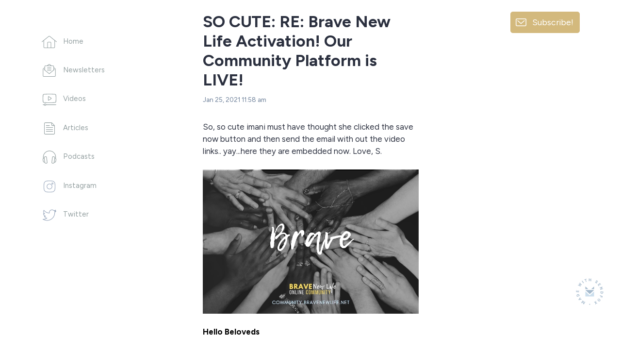

--- FILE ---
content_type: text/html; charset=utf-8
request_url: https://sendfox.com/BraveNewLife/c/p5rwoq/so-cute-re-brave-new-life-activation-our-community-platform-is-live
body_size: 9668
content:
<!DOCTYPE html>
<html lang="en">
  <head>
    
    <meta charset="utf-8">
<meta name="viewport" content="width=device-width, initial-scale=1, shrink-to-fit=no">
<meta name="csrf-token" content="ho5RtET8FCkDOr5XEzTje4bmBsjT2TUTKjf5iopJ">
<title>SO CUTE: RE: Brave New Life Activation! Our Community Platform is LIVE! - Welcome to Brave New Life</title>
<meta name="description" content="Grow your audience with email campaigns, automations, and landing pages that integrate your content.">
<meta name="keywords" content="esp, email, email service provider, content creators">
<link rel="canonical" href="https://sendfox.com/BraveNewLife/c/p5rwoq/so-cute-re-brave-new-life-activation-our-community-platform-is-live" />
<meta name="norton-safeweb-site-verification" content="qkhuru6rsexyu9y4ffiw3cp2e3yfd7a8q4x5zgndjk2keve7ipg-a3r5l1vufgotdhyr967hr55mc80-dn3cljx3ynawvvnpzr56wrw4uozhhe6rhayphfy6ibfzuv-f" />

    <meta property="twitter:site" content="@sendfox" />
    <meta property="og:locale" content="en_US" />
<meta property="og:type" content="article" />
<meta property="og:title" content="SO CUTE: RE: Brave New Life Activation! Our Community Platform is LIVE! - Welcome to Brave New Life" />
<meta property="og:description" content="The best and most affordable email marketing." />
<meta property="og:url" content="https://sendfox.com/BraveNewLife/c/p5rwoq/so-cute-re-brave-new-life-activation-our-community-platform-is-live" />
<meta property="og:site_name" content="SendFox" />
<meta property="og:image" content="https://uploads.sendfox.com/media/4wkkt8qnzBbxFoLSPPgk4cLQrWRcbjua2LKG2UCj36084" />
<meta property="fb:app_id" content="195664598046177" />
    <script async src="https://www.googletagmanager.com/gtag/js?id=UA-52269-29"></script>
<script>
	window.dataLayer = window.dataLayer || [];
  	function gtag(){dataLayer.push(arguments);}
  	gtag('js', new Date());
  	gtag('config', 'UA-52269-29');
  	  		gtag('set', {'user_id': '36084'});

		  	
  	
	
	
	
	
	
	
	</script>





        <script id="profitwell-js" data-pw-auth="c1a1cea89911c31de8607884c31ae157">
  (function(i,s,o,g,r,a,m){i[o]=i[o]||function(){(i[o].q=i[o].q||[]).push(arguments)};
  a=s.createElement(g);m=s.getElementsByTagName(g)[0];a.async=1;a.src=r+'?auth='+
  s.getElementById(o+'-js').getAttribute('data-pw-auth');m.parentNode.insertBefore(a,m);
  })(window,document,'profitwell','script','https://public.profitwell.com/js/profitwell.js');

    profitwell('start', { 'user_email': 'bravenewlifecommunity@protonmail.com' }); 
    
</script>
    <link rel="apple-touch-icon" sizes="180x180" href="/apple-touch-icon.png">
<link rel="icon" type="image/png" sizes="32x32" href="/favicon-32x32.png">
<link rel="icon" type="image/png" sizes="16x16" href="/favicon-16x16.png">
<link rel="manifest" href="/site.webmanifest">
<link rel="mask-icon" href="/safari-pinned-tab.svg" color="#5bbad5">
<meta name="msapplication-TileColor" content="#da532c">
<meta name="theme-color" content="#ffffff">    <!-- Bootstrap CSS -->
    <link href="https://cdn.sendfox.com/css/sendfox-360.css?id=38e3ddbdc83f25488f10126b1e132c66" rel="stylesheet">
    <style type="text/css">
	a, a:hover, a:active, a:focus {
		color:#d3b97d;
	}
	/*.lp-display-image-wrap {background-color:#d3b97d1F;}*/
	.lp-head-name {color:#d3b97d;}
	.lp-btn {background-color:#d3b97d;}
	.form-control:focus {
						color:#d3b97d;
						border-color:#d3b97d;
						-webkit-box-shadow:0 0 0 0.1rem #d3b97d;
						box-shadow:0 0 0 0.1rem #d3b97d;;
	}
	.lp-theme {
		color:#d3b97d;
	}

	.btn {
	    color: #fff;
	    background-color: #d3b97d;
	    border-color: #d3b97d;
	}		
	.btn:hover {
	    color: #fff;
	    text-decoration: none;
	}
	.btn:focus, .btn.focus {
	    outline: 0;
	    color: #fff;		    
	    -webkit-box-shadow: 0 0 0 0.2rem #d3b97d66;
	    box-shadow: 0 0 0 0.2rem #d3b97d66;
	}
	.page-item.active .page-link {
		color:#d3b97d;
		font-weight: 700;
	}
	.lp-link {
		color:#d3b97d;
		&:hover {
			color:#d3b97d;
			opacity: 0.6;
		}
	}
	.btn-outline {
		color:#d3b97d;			
		outline: 1px #d3b97d;
		background-color: white;
	}
	.btn-outline:hover, .btn-outline:active, .btn-outline:focus {
		background-color: #d3b97d;			
	} 		
	.page-item.active .page-link {
		color:#d3b97d;
		font-weight: 700;
	}
	.lp-social-btn:hover path, .subscribe-box-close, .lp-archive:hover path{
		stroke:#d3b97d;
	}
	@keyframes lp-thanks {
		50% {
			color:#d3b97d;
		}
		100% {
			color: #2b303f;
		}
	}

	.highlight-campaign {
		background-color: #d3b97d40;
	}
	.highlight-campaign .delete-comment {
		background-color: transparent !important;
	}

	.btn-nav-bottom.active {
		border-bottom-color: #d3b97d;
	}
	.btn-nav-bottom.active .nav-icon {
		stroke: #d3b97d;
	}

	.cls-1 {
		stroke: #d3b97d;
	}
	.btn-nav-side.active .nav-icon {
    	stroke: #d3b97d;
	}
	.btn-nav-side:hover .nav-icon {
	    stroke: #d3b97d !important;
	}
	.btn-nav-side.active {
	    color: #d3b97d;
	}

</style>

  </head>
  <body>


    <!-- MOBILE HEADER -->
    <nav class="sticky-top bg-white">
      <div class="d-flex d-md-none justify-content-between flex-wrap align-items-center px-3 py-1">
        <div class="mr-3 my-2">
                      <h1 class="h6 font-weight-bold mb-0 mb-lg-5 lp-theme pr-4"></h1>
                  </div>
        <div class="d-flex align-items-center">
                      <button class="btn btn-subscribe btn-sm d-inline-block d-lg-none my-2" data-toggle="modal" data-target="#subscribeModal">Subscribe!</button>
                                <a href="https://sendfox.com" class="made-with-sf-sm ml-3" target="_blank" aria-label="Made with SendFox"></a>
                  </div>
      </div>
    </nav>
    <!-- / MOBILE HEADER -->

          <div class="made-with-sf-desktop-fixed d-none d-lg-block">
        <a href="https://sendfox.com" class="made-with-sf" target="_blank" aria-label="Made with SendFox"></a>
      </div>
    
    <div class="container">
      <div class="row justify-content-between">
        <div class="col-md-3 col-lg-2 col-xl-3">
          <nav class="sticky-top pt-4">

            <div class="d-none d-md-block">
                              <h1 class="h5 font-weight-bold mb-5 lp-theme pr-4"></h1>
                          </div>

            <ul class="list-unstyled d-none d-md-block">
              <li class="mb-4 pb-2">
                <a href="https://sendfox.com/BraveNewLife/feed" class="btn-nav-side ">
                  <div class="nav-icon-wrapper">
                    <svg class="nav-icon nav-icon-home" data-name="Layer 1" xmlns="http://www.w3.org/2000/svg" viewBox="0 0 43.49 35.23"><path d="M.75,16.93,20.14,1.32a2.54,2.54,0,0,1,3.21,0L42.74,16.93M6,13V32.32a2.16,2.16,0,0,0,2.15,2.16H35.34a2.16,2.16,0,0,0,2.16-2.16V13M26.68,34.48V20.05a2.15,2.15,0,0,0-2.15-2.15H19a2.15,2.15,0,0,0-2.15,2.15V34.48"/></svg>
                  </div>
                  <span>Home</span>
                </a>
              </li>
              <li class="mb-4 pb-2">
                <a href="https://sendfox.com/BraveNewLife/campaigns" class="btn-nav-side ">
                  <div class="nav-icon-wrapper">
                    <svg class="nav-icon nav-icon-newsletter" xmlns="http://www.w3.org/2000/svg" viewBox="0 0 37.83 37.07"><path d="M32,10.12l4.07,3.11a2.52,2.52,0,0,1,1,2v18.6a2.5,2.5,0,0,1-2.51,2.5H3.26a2.5,2.5,0,0,1-2.51-2.5V15.22a2.51,2.51,0,0,1,1-2l4.08-3.11M25.2,4.9,20.44,1.26a2.54,2.54,0,0,0-3.05,0L12.63,4.9M4,16.21l14.9,12.08L33.82,16.21M13.51,10.08H24.32M13.51,14.3H24.32M13.51,18.52H24.32M32,17.6V7.15A2.27,2.27,0,0,0,29.73,4.9H8.1A2.27,2.27,0,0,0,5.81,7.15V17.6"/></svg>
                  </div>
                  <span>Newsletters</span>
                </a>
              </li>
                            <li class="mb-4 pb-2">
                <a href="https://sendfox.com/BraveNewLife/videos" class="btn-nav-side ">
                  <div class="nav-icon-wrapper">
                    <svg class="nav-icon nav-icon-youtube" xmlns="http://www.w3.org/2000/svg" viewBox="0 0 38.69 33.9"><path d="M19.35.75c5,0,10,.12,14.68.33a4,4,0,0,1,3.76,3.79q.15,4,.15,8.14t-.15,8.14A4,4,0,0,1,34,24.94c-4.71.21-9.63.33-14.68.33s-10-.12-14.68-.33A4,4,0,0,1,.9,21.15Q.75,17.15.75,13T.9,4.87A4,4,0,0,1,4.67,1.08C9.38.87,14.29.75,19.35.75ZM17.2,18.16l6.92-4.43a.86.86,0,0,0,0-1.45L17.2,7.86a.86.86,0,0,0-1.33.72v8.86A.86.86,0,0,0,17.2,18.16ZM9.07,30.9H37.64m-36.58,0h3.5m4.51,0a2.26,2.26,0,1,0-2.25,2.25A2.26,2.26,0,0,0,9.07,30.9Z"/></svg>
                  </div>
                  <span>Videos</span>
                </a>
              </li>
                                          <li class="mb-4 pb-2">
                <a href="https://sendfox.com/BraveNewLife/articles" class="btn-nav-side ">
                  <div class="nav-icon-wrapper">
                    <svg class="nav-icon nav-icon-articles" xmlns="http://www.w3.org/2000/svg" viewBox="0 0 30.23 34.07"><path d="M29.48,10.61V30.77a2.55,2.55,0,0,1-2.55,2.55H3.3A2.55,2.55,0,0,1,.75,30.77V3.3A2.55,2.55,0,0,1,3.3.75H19.62M5.93,8.91h9.18M5.93,14.33H24.3M5.93,19.74H24.3M5.93,25.16H24.3m-3-18A1.71,1.71,0,0,0,23,8.91h4.76a1.7,1.7,0,0,1,1.7,1.7v-.36A3.25,3.25,0,0,0,28.53,8M22.27,1.7A3.23,3.23,0,0,0,20,.75h-.36a1.7,1.7,0,0,1,1.7,1.7V7.2m.95-5.5L28.53,8"/></svg>
                  </div>
                  <span>Articles</span>
                </a>
              </li>
                                          <li class="mb-4 pb-2">
                <a href="https://sendfox.com/BraveNewLife/podcasts" class="btn-nav-side ">
                  <div class="nav-icon-wrapper">
                    <svg class="nav-icon nav-icon-podcast" xmlns="http://www.w3.org/2000/svg" viewBox="0 0 38.3 36.37"><path d="M34,20.35,32.36,33A3,3,0,0,1,29,35.59l-1.57-.21a2,2,0,0,1-1.76-2.28l1.92-14.56a2,2,0,0,1,2.28-1.76l1.57.21A3,3,0,0,1,34,20.35Zm.37.49L34,20.78l-1.55,11.8.42.06a3.64,3.64,0,0,0,4.08-3.13l.6-4.6A3.62,3.62,0,0,0,34.4,20.84ZM4.28,20.35,5.94,33a3,3,0,0,0,3.37,2.58l1.57-.21a2,2,0,0,0,1.76-2.28L10.72,18.54a2,2,0,0,0-2.29-1.76L6.86,17A3,3,0,0,0,4.28,20.35ZM.78,24.91l.61,4.6a3.63,3.63,0,0,0,4.07,3.13l.43-.06L4.33,20.78l-.42.06A3.63,3.63,0,0,0,.78,24.91Zm35.43-3.37a17.15,17.15,0,0,0,.35-3.38,17.41,17.41,0,0,0-34.82,0,16.43,16.43,0,0,0,.36,3.38"/></svg>
                  </div>
                  <span>Podcasts</span>
                </a>
              </li>
                                            <li class="mb-4 pb-2">
                  <a href="https://sendfox.com/BraveNewLife/instagram" class="btn-nav-side ">
                    <div class="nav-icon-wrapper">
                      <img class="nav-icon nav-icon-social" src="https://cdn.sendfox.com/img/icon-social-instagram.svg" alt="Instagram" />
                      
                    </div>
                    <span>Instagram</span>
                  </a>
                </li>
                                            <li class="mb-4 pb-2">
                  <a href="https://sendfox.com/BraveNewLife/tweets" class="btn-nav-side ">
                    <div class="nav-icon-wrapper">
                      <img class="nav-icon nav-icon-social" src="https://cdn.sendfox.com/img/icon-social-twitter.svg" alt="Twitter" />
                      
                    </div>
                    <span>Twitter</span>
                  </a>
                </li>
                          </ul>
                          <button class="d-none d-md-block d-lg-none btn btn-subscribe" data-toggle="modal" data-target="#subscribeModal">Subscribe!</button>
                                      <div class="mt-4 pt-2 d-none d-md-block d-lg-none">
                <a href="https://sendfox.com" class="made-with-sf" target="_blank" aria-label="Made with SendFox"></a>
              </div>
                      </nav>
        </div>
        <div class="col-md-8 col-lg-7 col-xl-6">
          <main>
            <div class="row justify-content-center">
              <div class="col-lg-10">
                <section>
    <!-- CAMPAIGN SECTION -->
    <div class="pt-4 mt-0 mt-sm-2 pt-md-4 mt-md-0">
        <!-- CAMPAIGN HEADER -->
        <h2 class="mb-2"><strong>SO CUTE: RE: Brave New Life Activation! Our Community Platform is LIVE!</strong></h2>
        <p class="text-secondary mb-4 pb-2"><small>Jan 25, 2021 11:58 am</small></p>

        <!-- CAMPAIGN CONTENT -->
        <div class="lp-campaign-post pb-4 mb-3">
            <p>So, so cute imani must have thought she clicked the save now button and then send the email with out the video links.. yay...here they are embedded now. Love, S.</p><p><br></p><p><img alt="image" src="https://sendfoxprod.b-cdn.net/media/JHuDw9264JQJnVzzF4K4f9OiWlKUepXgykoozrEj36084" width="null" style="max-width:100%;;max-width:100%"></p><p><br></p><p><strong style="color: rgb(0, 0, 0); background-color: transparent;">Hello Beloveds</strong></p><p><br></p><p><span style="color: rgb(0, 0, 0); background-color: transparent;">The Adventure Continues….and so many are realizing that it is more important than ever that we stop relying on a third party to save us and step up to start building the world we want to live in.&nbsp;</span></p><p><br></p><p><span style="color: rgb(0, 0, 0); background-color: transparent;">If you have not tuned in to our weekly </span><strong style="color: rgb(0, 0, 0); background-color: transparent;">Brave New Life Conversations</strong><span style="color: rgb(0, 0, 0); background-color: transparent;"> (or even if you have) listen to Candace and Adam as they articulate the power of the feeling based relating gatherings:</span></p><p><br></p><p><a href="https://youtu.be/XVFMYXwSwTM" rel="noopener noreferrer" target="_blank" style="color: rgb(34, 34, 34);"><img alt="image" src="https://sendfoxprod.b-cdn.net/media/dTAEhP2235JNbElcvHuUuSuP6pxwf0BgMqloEVFw36084" width="null" style="max-width: 100%; color: rgb(34, 34, 34); font-family: &quot;Helvetica Neue&quot;, Helvetica, Arial, Verdana, sans-serif; font-size: 16px; white-space: pre-wrap;;max-width:100%"></a></p><p class="ql-align-center">Adam: <a href="https://youtu.be/XVFMYXwSwTM" rel="noopener noreferrer" target="_blank">https://youtu.be/XVFMYXwSwTM</a> </p><p class="ql-align-center">Candace <a href="https://youtu.be/m0w2mUnS90I" rel="noopener noreferrer" target="_blank">https://youtu.be/m0w2mUnS90I</a></p><p class="ql-align-center"><br></p><p class="ql-align-center"><br></p><p><strong style="color: rgb(0, 0, 0); background-color: transparent;"><u>Reminder Weekly Gathering Times:&nbsp;</u></strong></p><p><br></p><p><strong style="color: rgb(0, 0, 0);">Sundays 8pm EST /Mondays 9am Bali</strong></p><p><br></p><p><strong style="color: rgb(0, 0, 0);">Thursdays 10am PST/11pm Bali</strong></p><p><br></p><p><span style="background-color: transparent; color: rgb(0, 0, 0);">As you know the </span><strong style="background-color: transparent; color: rgb(0, 0, 0);">CENSORSHIP</strong><span style="background-color: transparent; color: rgb(0, 0, 0);"> continues….many of you have been communicating with Imani on FB Messenger and her PROFILE account (and all of her messages and contacts) have been officially permanently </span><strong style="background-color: transparent; color: rgb(0, 0, 0);">DELETED</strong><span style="background-color: transparent; color: rgb(0, 0, 0);">.&nbsp;</span></p><p><br></p><p><img alt="image" src="https://sendfoxprod.b-cdn.net/media/OgPfGKh9T777LNH40w4346yhYtsOQGe4jTcXXm2G36084" width="null" style="max-width:100%;;max-width:100%"></p><p><br></p><p><span style="color: rgb(0, 0, 0); background-color: transparent;">Reach out to her directly at </span><a href="mailto:imanimamalution@protonmail.com" rel="noopener noreferrer" target="_blank" style="color: rgb(17, 85, 204); background-color: transparent;">imanimamalution@protonmail.com</a><span style="color: rgb(0, 0, 0); background-color: transparent;"> to get in touch and find her on:</span></p><p><br></p><p class="ql-align-center"><strong style="color: rgb(0, 0, 0); background-color: transparent;"><img alt="image" src="https://sendfoxprod.b-cdn.net/media/Cn1PlmtYZZ4HqOki1o3qrIP1VXaHcupUuhfcE57i36084" width="188" style="max-width: 100%;;max-width:100%"><img alt="image" src="https://sendfoxprod.b-cdn.net/media/GLMxb3mQ5meQtgBf8noHuRifYH8wZI9aZtwMdKRQ36084" width="186" style="max-width: 100%;;max-width:100%"></strong></p><p class="ql-align-center"><br></p><p><strong style="color: rgb(0, 0, 0); background-color: transparent;">Instagram:</strong><span style="color: rgb(0, 0, 0); background-color: transparent;"> @mamalution and @bravenewlife</span></p><p><strong style="color: rgb(34, 34, 34); background-color: transparent;">Gab:</strong><span style="color: rgb(34, 34, 34); background-color: transparent;"> </span><a href="https://gab.com/mamalution" rel="noopener noreferrer" target="_blank" style="color: rgb(17, 85, 204); background-color: transparent;">https://gab.com/mamalution</a></p><p><strong style="color: rgb(34, 34, 34); background-color: transparent;">Me We: </strong><a href="https://mewe.com/i/imanimamalution" rel="noopener noreferrer" target="_blank" style="color: rgb(17, 85, 204); background-color: transparent;">https://mewe.com/i/imanimamalution</a></p><p><span style="color: rgb(34, 34, 34); background-color: transparent;">(hearing it's not supportive of free speech so not sure we want to invest time here)</span></p><p><strong style="color: rgb(34, 34, 34); background-color: transparent;">Parler (</strong><span style="color: rgb(34, 34, 34); background-color: transparent;">when it returns)</span></p><p><br></p><p><span style="color: rgb(0, 0, 0); background-color: transparent;">We are also getting more active on </span><strong style="color: rgb(0, 0, 0); background-color: transparent;">Telegram -</strong><span style="color: rgb(0, 0, 0); background-color: transparent;"> you can message her there and get in the conversation at </span><a href="https://t.me/bravenewlife" rel="noopener noreferrer" target="_blank" style="color: rgb(0, 102, 204); background-color: transparent;">https://t.me/bravenewlife</a><span style="color: rgb(0, 102, 204); background-color: transparent;"> </span><span style="color: rgb(0, 0, 0); background-color: transparent;">&amp; </span><a href="https://t.me/newearthproj" rel="noopener noreferrer" target="_blank" style="color: rgb(17, 85, 204); background-color: transparent;">https://t.me/newearthproj</a></p><p><br></p><p><span style="color: rgb(0, 0, 0); background-color: transparent;">Even more exciting is that we have officially launched our very own private platform for </span><strong style="color: rgb(0, 0, 0); background-color: transparent;">Brave New Life</strong><span style="color: rgb(0, 0, 0); background-color: transparent;"> where all of you can connect and keep the conversations going in between gatherings as well as start your own circles, offerings and topics.&nbsp;</span></p><p><br></p><p><span style="color: rgb(0, 0, 0); background-color: transparent;">Listen to Souvereign explain a bit about how it works….</span></p><p><br></p><p><span style="text-align: center; color: rgb(0, 0, 0);"><img alt="image" src="https://sendfoxprod.b-cdn.net/media/SIJq7kkflR1oMLyfjfazCsNGGjyEzp6Y2SuVDubp36084" width="null" style="max-width: 100%; color: rgb(0, 0, 0); font-family: &quot;Helvetica Neue&quot;, Helvetica, Arial, Verdana, sans-serif; font-size: 16px; text-align: center; white-space: pre-wrap;;max-width:100%"></span></p><p><br></p><p class="ql-align-center"><strong style="color: rgb(0, 102, 204);">https://earthheroestv.com/programs/imani-souv-speak-it-as-it-ismov-956589?categoryId=64604</strong></p><p><br></p><p><br></p><p><br></p><p class="ql-align-center"><span style="color: rgb(0, 0, 0); background-color: transparent;">Join Here: </span></p><p class="ql-align-center"><a href="https://community.bravenewlife.net/" rel="noopener noreferrer" target="_blank" style="color: rgb(17, 85, 204);"><strong>https://community.bravenewlife.net/</strong></a></p><p><br></p><p><span style="color: rgb(0, 0, 0); background-color: transparent;">Lastly many of you reached out about </span><strong style="color: rgb(0, 0, 0); background-color: transparent;">The Greater Reset Activation</strong><span style="color: rgb(0, 0, 0); background-color: transparent;"> online event that starts this Monday Jan 25th-Friday the 29th featuring many great speakers. Imani is actually in Geurrero participating in the live event. The online event is totally FREE! The event will be streamed directly on The Greater Reset website, as well as Flote.app/thegreaterreset and Dlive.tv/Consciousresistance. The talks will be uploaded every night after the event ends and uploaded to LBRY/Odysee, Flote, and Bitchute channels (links on front page of website) This whole event is an ACTIVATION! This means every day we will be encouraging you to discuss with friends and family how you can implement the ideas! Get active! Imani will start a group on our new community page for anyone who chooses to participate.</span></p><p><br></p><p><strong style="color: rgb(0, 0, 0); background-color: transparent;">Register Here: https://thegreaterreset.org/</strong></p><p><br></p><p><span style="color: rgb(34, 34, 34); background-color: transparent;">Remember to stay vigilant in these times and know that you are not alone.</span></p><p><br></p><p><span style="color: rgb(34, 34, 34); background-color: transparent;">We Love You 💞</span></p><p><br></p><p><span style="color: rgb(34, 34, 34); background-color: transparent;">Imani &amp; Souvereign</span></p><p><br></p>
        </div>

        <!-- SHARE SECTION (Collapsible) -->
        <div class="share-section mb-4">
            <button class="btn btn-sm btn-outline-secondary d-flex align-items-center mx-auto mb-3"
                    type="button"
                    data-toggle="collapse"
                    data-target="#shareButtons"
                    aria-expanded="false"
                    aria-controls="shareButtons">
                <svg class="mr-2" width="16" height="16" viewBox="0 0 24 24" fill="none" stroke="currentColor" stroke-width="2">
                    <circle cx="18" cy="5" r="3"></circle>
                    <circle cx="6" cy="12" r="3"></circle>
                    <circle cx="18" cy="19" r="3"></circle>
                    <line x1="8.59" y1="13.51" x2="15.42" y2="17.49"></line>
                    <line x1="15.41" y1="6.51" x2="8.59" y2="10.49"></line>
                </svg>
                Share this email
            </button>

            <div class="collapse" id="shareButtons">
                <div class="d-flex flex-wrap justify-content-center align-items-center pb-3">
                    <button class="lp-social-btn mx-2 my-2" onclick="window.open('https://twitter.com/share?url=https://sendfox.com/BraveNewLife/c/p5rwoq/so-cute-re-brave-new-life-activation-our-community-platform-is-live&amp;text=SO+CUTE%3A+RE%3A+Brave+New+Life+Activation%21+Our+Community+Platform+is+LIVE%21','sharePage','width=500,height=500')" aria-label="Share on Twitter">
                        <svg x="0px" y="0px" width="20px" height="16px" viewBox="0 0 34.2 27.9"><path d="M30.3,8.1c0,9-6.8,19.3-19.3,19.3c-3.9,0-7.4-1.1-10.4-3.1c0.5,0.1,1.1,0.1,1.6,0.1c3.2,0,6.1-1.1,8.4-2.9 c-3-0.1-5.5-2-6.4-4.7C4.6,16.9,5.1,17,5.5,17c0.6,0,1.2-0.1,1.8-0.2c-3.1-0.6-5.5-3.4-5.5-6.7V10c0.9,0.5,2,0.8,3.1,0.9 c-1.8-1.2-3-3.3-3-5.7c0-1.3,0.3-2.4,0.9-3.4c3.3,4.1,8.4,6.8,14,7.1c-0.1-0.5-0.2-1-0.2-1.6c0-3.7,3-6.8,6.8-6.8c2,0,3.7,0.8,5,2.1 c1.5-0.3,3-0.9,4.3-1.6c-0.5,1.6-1.6,2.9-3,3.7c1.4-0.1,2.7-0.5,3.9-1.1c-0.9,1.3-2.1,2.5-3.4,3.5C30.3,7.5,30.3,7.8,30.3,8.1z"/></svg>
                    </button>
                    <button class="lp-social-btn mx-2 my-2" onclick="window.open('https://www.facebook.com/sharer/sharer.php?u=https://sendfox.com/BraveNewLife/c/p5rwoq/so-cute-re-brave-new-life-activation-our-community-platform-is-live&amp;description=SO+CUTE%3A+RE%3A+Brave+New+Life+Activation%21+Our+Community+Platform+is+LIVE%21','sharePage','width=500,height=500')" aria-label="Share on Facebook">
                        <svg x="0px" y="0px" width="18px" height="18px" viewBox="0 0 30.3 30.3"><path d="M29.8,26.7c0,1.7-1.4,3.1-3.1,3.1h-5.6V18.2h4l0.6-4.4h-4.5V11c0-1.3,0.4-2.2,2.2-2.2h2.3V4.9 c-0.4-0.1-1.8-0.2-3.4-0.2c-3.4,0-5.7,2.1-5.7,5.8v3.3h-4v4.4h4v11.6H3.6c-1.7,0-3.1-1.4-3.1-3.1v-23c0-1.7,1.4-3.1,3.1-3.1h23 c1.7,0,3.1,1.4,3.1,3.1V26.7z"/></svg>
                    </button>
                    <button class="lp-social-btn mx-2 my-2" onclick="window.open('https://www.linkedin.com/shareArticle?mini=true&amp;url=https://sendfox.com/BraveNewLife/c/p5rwoq/so-cute-re-brave-new-life-activation-our-community-platform-is-live&amp;title=SO+CUTE%3A+RE%3A+Brave+New+Life+Activation%21+Our+Community+Platform+is+LIVE%21','sharePage','width=500,height=500')" aria-label="Share on LinkedIn">
                        <svg x="0px" y="0px" width="18px" height="18px" viewBox="0 0 30.3 30.3"><path d="M29.8,2.6v25.1c0,1.2-0.9,2.1-2.1,2.1H2.6c-1.2,0-2.1-0.9-2.1-2.1V2.6c0-1.2,0.9-2.1,2.1-2.1h25.1 C28.8,0.5,29.8,1.4,29.8,2.6z M9.7,7.2c0-1.4-1.1-2.5-2.5-2.5c-1.4,0-2.5,1.1-2.5,2.5s1.1,2.5,2.5,2.5S9.7,8.6,9.7,7.2z M9.4,25.6 v-14H5v14H9.4L9.4,25.6z M25.6,17.9c0-3.8-0.8-6.7-5.2-6.7c-2.1,0-3.5,1.2-4.1,2.3h-0.1v-1.9h-4.2v14h4.3v-6.9 c0-1.8,0.3-3.6,2.6-3.6c2.2,0,2.3,2.1,2.3,3.7v6.8h4.3V17.9z"/></svg>
                    </button>
                    <textarea style="opacity:0;height:0;position:absolute;z-index:-1;" id="landing-page-url">https://sendfox.com/BraveNewLife/c/p5rwoq/so-cute-re-brave-new-life-activation-our-community-platform-is-live</textarea>
                    <a onclick="document.getElementById('landing-page-url').select();document.execCommand('Copy');" data-toggle="tooltip" data-trigger="" title="Copied to clipboard!" id="copy-link" class="lp-social-btn mx-2 my-2" style="cursor: pointer;">
                        <svg x="0px" y="0px" width="14px" height="18px" viewBox="0 0 24.8 33"><path d="M20.8,18.3c0.2,2-0.4,4.2-2,5.7l-6.4,6.4c-2.7,2.7-7.1,2.7-9.9,0l0,0c-2.7-2.7-2.7-7.1,0-9.9L9,14.1 c2-2,5-2.6,7.5-1.5c0.1,0,0.1,0.1,0.2,0.1 M8,20.3c0.1,0,0.1,0.1,0.2,0.1c2.5,1,5.5,0.5,7.5-1.5l6.4-6.4c2.7-2.7,2.7-7.1,0-9.9l0,0 c-2.7-2.7-7.1-2.7-9.9,0L5.9,9c-1.6,1.6-2.2,3.7-2,5.7"/></svg>
                    </a>
                    <button class="lp-social-btn mx-2 my-2" onclick="window.open('mailto:somebody@somewhere.com?subject=SO+CUTE%3A+RE%3A+Brave+New+Life+Activation%21+Our+Community+Platform+is+LIVE%21&amp;body=Hello%21%0A%0ASO+CUTE%3A+RE%3A+Brave+New+Life+Activation%21+Our+Community+Platform+is+LIVE%21%0Ahttps%3A%2F%2Fsendfox.com%2FBraveNewLife%2Fc%2Fp5rwoq%2Fso-cute-re-brave-new-life-activation-our-community-platform-is-live%0A%0AOLD+BNL','sharePage','width=500,height=500')" aria-label="Share via Email">
                        <svg x="0px" y="0px" width="20px" height="15px" viewBox="0 0 33.4 25.9"><path class="st0" d="M30,25.4H3.4c-1.6,0-2.9-1.3-2.9-2.9V3.4c0-1.6,1.3-2.9,2.9-2.9H30c1.6,0,2.9,1.3,2.9,2.9v19.1 C32.9,24.1,31.6,25.4,30,25.4z M4,3.8l11.1,11.1c0.9,0.9,2.4,0.9,3.3,0L29.4,3.8"/></svg>
                    </button>
                </div>
            </div>
        </div>

        <!-- COMMENTS SECTION -->
        <div class="comments-section border-top pt-4 mb-5" id="campaign-626210-comments">
            <div class="mb-3">
                <strong>Comments</strong>
            </div>
            <div class="mb-3 pb-1">
                            </div>
            <a name="comments"></a>
            <form method="post" action="https://sendfox.com/lp/3z24vw/c/p5rwoq/comments" class="form onsubmit-disable recaptcha-form" data-recaptcha-action="campaign_comment">
                <input type="hidden" name="_token" value="ho5RtET8FCkDOr5XEzTje4bmBsjT2TUTKjf5iopJ" autocomplete="off">

                <input type="hidden" name="contact_slug" value="">

                <div class="form-row">
                    <div class="form-group col-md-6 mb-2">
                        <input type="text" name="first_name" class="form-control form-control-sm" placeholder="Name" required value="" />
                    </div>
                                            <div class="form-group col-md-6 mb-2">
                            <input type="email" name="email" class="form-control form-control-sm" placeholder="Email" required />
                        </div>
                                    </div>

                <textarea class="form-control form-control-sm mb-2" placeholder="Leave a comment..." name="content" required rows="3"></textarea>

                <button class="btn btn-sm btn-primary" type="submit">Post Comment</button>
            </form>
        </div>
    </div>
    <!-- CAMPAIGN SECTION -->
</section>
              </div>
            </div>
          </main>
        </div>
                  <div class="col-lg-2 col-xl-3 d-none d-lg-block">
            <aside class="sticky-top pt-4">
              <div class="text-right">
                <button class="btn btn-subscribe py-2" data-toggle="modal" data-target="#subscribeModal">Subscribe!</button>
              </div>
            </aside>
          </div>
              </div>
    </div>

    <!-- NAVBAR MOBILE -->
    <div class="d-block d-md-none nav-mobile">
      <nav class="position-fixed fixed-bottom my-auto w-100 bg-white">
        <div class="px-1">
          <div class="d-flex justify-content-center flex-nowrap px-1">
            <a href="https://sendfox.com/BraveNewLife/feed" class="btn-nav-bottom " aria-label="Home">
              <div><svg class="nav-icon nav-icon-home" data-name="Layer 1" xmlns="http://www.w3.org/2000/svg" viewBox="0 0 43.49 35.23"><path d="M.75,16.93,20.14,1.32a2.54,2.54,0,0,1,3.21,0L42.74,16.93M6,13V32.32a2.16,2.16,0,0,0,2.15,2.16H35.34a2.16,2.16,0,0,0,2.16-2.16V13M26.68,34.48V20.05a2.15,2.15,0,0,0-2.15-2.15H19a2.15,2.15,0,0,0-2.15,2.15V34.48"/></svg></div>
            </a>              
            <a href="https://sendfox.com/BraveNewLife/campaigns" class="btn-nav-bottom " aria-label="Campaigns">
              <div><svg class="nav-icon nav-icon-newsletter" xmlns="http://www.w3.org/2000/svg" viewBox="0 0 37.83 37.07"><path d="M32,10.12l4.07,3.11a2.52,2.52,0,0,1,1,2v18.6a2.5,2.5,0,0,1-2.51,2.5H3.26a2.5,2.5,0,0,1-2.51-2.5V15.22a2.51,2.51,0,0,1,1-2l4.08-3.11M25.2,4.9,20.44,1.26a2.54,2.54,0,0,0-3.05,0L12.63,4.9M4,16.21l14.9,12.08L33.82,16.21M13.51,10.08H24.32M13.51,14.3H24.32M13.51,18.52H24.32M32,17.6V7.15A2.27,2.27,0,0,0,29.73,4.9H8.1A2.27,2.27,0,0,0,5.81,7.15V17.6"/></svg></div>
            </a>
                          <a href="https://sendfox.com/BraveNewLife/videos"  class="btn-nav-bottom " aria-label="Videos">
                <div><svg class="nav-icon nav-icon-youtube" xmlns="http://www.w3.org/2000/svg" viewBox="0 0 38.69 33.9"><path d="M19.35.75c5,0,10,.12,14.68.33a4,4,0,0,1,3.76,3.79q.15,4,.15,8.14t-.15,8.14A4,4,0,0,1,34,24.94c-4.71.21-9.63.33-14.68.33s-10-.12-14.68-.33A4,4,0,0,1,.9,21.15Q.75,17.15.75,13T.9,4.87A4,4,0,0,1,4.67,1.08C9.38.87,14.29.75,19.35.75ZM17.2,18.16l6.92-4.43a.86.86,0,0,0,0-1.45L17.2,7.86a.86.86,0,0,0-1.33.72v8.86A.86.86,0,0,0,17.2,18.16ZM9.07,30.9H37.64m-36.58,0h3.5m4.51,0a2.26,2.26,0,1,0-2.25,2.25A2.26,2.26,0,0,0,9.07,30.9Z"/></svg></div>
              </a> 
                                           
              <a href="https://sendfox.com/BraveNewLife/articles"  class="btn-nav-bottom " aria-label="Articles">
                <div><svg class="nav-icon nav-icon-articles" xmlns="http://www.w3.org/2000/svg" viewBox="0 0 30.23 34.07"><path d="M29.48,10.61V30.77a2.55,2.55,0,0,1-2.55,2.55H3.3A2.55,2.55,0,0,1,.75,30.77V3.3A2.55,2.55,0,0,1,3.3.75H19.62M5.93,8.91h9.18M5.93,14.33H24.3M5.93,19.74H24.3M5.93,25.16H24.3m-3-18A1.71,1.71,0,0,0,23,8.91h4.76a1.7,1.7,0,0,1,1.7,1.7v-.36A3.25,3.25,0,0,0,28.53,8M22.27,1.7A3.23,3.23,0,0,0,20,.75h-.36a1.7,1.7,0,0,1,1.7,1.7V7.2m.95-5.5L28.53,8"/></svg></div>
              </a>
                                      <a href="https://sendfox.com/BraveNewLife/podcasts"  class="btn-nav-bottom " aria-label="Podcasts">
                <div><svg class="nav-icon nav-icon-podcast" xmlns="http://www.w3.org/2000/svg" viewBox="0 0 38.3 36.37"><path d="M34,20.35,32.36,33A3,3,0,0,1,29,35.59l-1.57-.21a2,2,0,0,1-1.76-2.28l1.92-14.56a2,2,0,0,1,2.28-1.76l1.57.21A3,3,0,0,1,34,20.35Zm.37.49L34,20.78l-1.55,11.8.42.06a3.64,3.64,0,0,0,4.08-3.13l.6-4.6A3.62,3.62,0,0,0,34.4,20.84ZM4.28,20.35,5.94,33a3,3,0,0,0,3.37,2.58l1.57-.21a2,2,0,0,0,1.76-2.28L10.72,18.54a2,2,0,0,0-2.29-1.76L6.86,17A3,3,0,0,0,4.28,20.35ZM.78,24.91l.61,4.6a3.63,3.63,0,0,0,4.07,3.13l.43-.06L4.33,20.78l-.42.06A3.63,3.63,0,0,0,.78,24.91Zm35.43-3.37a17.15,17.15,0,0,0,.35-3.38,17.41,17.41,0,0,0-34.82,0,16.43,16.43,0,0,0,.36,3.38"/></svg></div>
              </a>
                                      <a href="https://sendfox.com/BraveNewLife/instagram"  class="btn-nav-bottom " aria-label="Instagram">
                  <img class="nav-icon nav-icon-social" src="https://cdn.sendfox.com/img/icon-social-instagram.svg" alt="Instagram" />
                  
              </a>
                                      <a href="https://sendfox.com/BraveNewLife/tweets"  class="btn-nav-bottom " aria-label="Twitter">
                  <img class="nav-icon nav-icon-social" src="https://cdn.sendfox.com/img/icon-social-twitter.svg" alt="Twitter" />
                  
              </a>
                      </div>
        </div>
      </nav>            
    </div>    

    
    <!-- subscribe modal -->
    <div class="modal fade" id="subscribeModal" tabindex="-1" role="dialog" aria-labelledby="subscribeModalLabel" aria-hidden="true" data-backdrop="static">
      <button type="button" class="close" data-dismiss="modal" aria-label="Close">
        <svg id="Layer_1" data-name="Layer 1" xmlns="http://www.w3.org/2000/svg" viewBox="0 0 13.11 13.11"><line class="cls-1" x1="0.35" y1="0.35" x2="12.75" y2="12.75"/><line class="cls-1" x1="12.75" y1="0.35" x2="0.35" y2="12.75"/></svg>
      </button>
      <div class="modal-dialog">
        <div class="modal-content">
          <div class="modal-body pt-5">
            <section>
              <div class="text-center mb-5">
                                  <p class="h5 font-weight-bold lp-theme pr-4"></p>
                              </div>
              <div class="mb-4">
                <p class="ql-align-center"><br></p><p class="ql-align-center"><br></p><p class="ql-align-center">Hi 👋 You somehow found <strong>our "old" sign up</strong> form.</p><p class="ql-align-center"><br></p><p class="ql-align-center">To be added to our<strong> NEW LIST:</strong></p><p class="ql-align-center"><br></p><p class="ql-align-center">PLEASE GO HERE:</p><p class="ql-align-center"><br></p><p class="ql-align-center">👉<strong> </strong><a href="https://sendfox.com/BNL-Join-Brave-New-Life-Community" rel="noopener noreferrer" target="_blank"><strong>https://sendfox.com/BNL-Join-Brave-New-Life-Community</strong></a></p><p class="ql-align-center"><br></p><p class="ql-align-center">Looking forward to sharing with you on feeling-based relating,</p><p class="ql-align-center">Syntropy, Sovereignty &amp; Human Ecology&nbsp;through community conversations!🎉</p><p class="ql-align-center"><br></p><p class="ql-align-center">The Stewards of the Brave Community.</p><p class="ql-align-center"><br></p><p class="ql-align-center"><br></p><p class="ql-align-center"><br></p>
              </div>
              <div class="row justify-content-center">
                <div class="col-md-10">
                                             
                  <form action="https://sendfox.com/form/m24kq6/1wqy7e" method="post" class="sendfox-form recaptcha-form onsubmit-disable" data-recaptcha-action="landing_page">
			<input class="form-control mb-2" type="text" name="first_name" placeholder="First Name" value="" required />
	
	
	
		
	<input class="form-control mb-2" type="email" name="email" placeholder="Email" value="" required />

		

	
	<div style="position: absolute; left: -5000px;" aria-hidden="true"><input type="text" name="a_password" tabindex="-1" value="" autocomplete="off" /></div>
	
	

	
		<button class="btn btn-lg btn-block" type="submit">
			Submit!
		</button>
	
</form>

<script>
	let labelTop = function(event) {

		let label = event.target.closest('.form-control-container').querySelector('.date-input-label');
		
		if (event.target.value == "") {
			if (event.target.classList.contains('filled')) {
				event.target.classList.remove('filled')
			}
		} else {
			if (!event.target.classList.contains('filled')) {
				event.target.classList.add('filled')
			}
		}
	}
</script>
                  <div class="small text-secondary mt-2">
                    <small>
                      <span>This site is protected by reCAPTCHA and the Google</span>
                      <a class="text-secondary opacity-7" href="https://policies.google.com/privacy" target="_blank">Privacy Policy</a> and
                      <a class="text-secondary opacity-7" href="https://policies.google.com/terms" target="_blank">Terms of Service</a> apply.
                    </small>
                  </div>
                </div>
              </div>
                              <div class="d-block py-4 mt-3 text-center">
                  <a href="https://sendfox.com" class="made-with-sf" target="_blank" aria-label="Made with SendFox"></a>              
                </div>
                          </section>
          </div>
        </div>
      </div>
    </div>


























    
    <script src="https://www.google.com/recaptcha/api.js?render=6Lemwu0UAAAAAJghn3RQZjwkYxnCTuYDCAcrJJ7S"></script>
    <script src="https://cdn.sendfox.com/js/sendfox-360.js?id=2a342f4e5c2883964fe6a468d908ee72"></script>
        <script>
        $('#copy-link').click(function(){
            var that = $(this)
            that.tooltip('show');
            setTimeout(function(){
                that.tooltip('hide');
            }, 1000);
        });
    </script>
    <script async src="https://platform.twitter.com/widgets.js" charset="utf-8"></script>
  </body>
</html>

--- FILE ---
content_type: text/html; charset=utf-8
request_url: https://www.google.com/recaptcha/api2/anchor?ar=1&k=6Lemwu0UAAAAAJghn3RQZjwkYxnCTuYDCAcrJJ7S&co=aHR0cHM6Ly9zZW5kZm94LmNvbTo0NDM.&hl=en&v=PoyoqOPhxBO7pBk68S4YbpHZ&size=invisible&anchor-ms=20000&execute-ms=30000&cb=kqlw4pkwz8lp
body_size: 48607
content:
<!DOCTYPE HTML><html dir="ltr" lang="en"><head><meta http-equiv="Content-Type" content="text/html; charset=UTF-8">
<meta http-equiv="X-UA-Compatible" content="IE=edge">
<title>reCAPTCHA</title>
<style type="text/css">
/* cyrillic-ext */
@font-face {
  font-family: 'Roboto';
  font-style: normal;
  font-weight: 400;
  font-stretch: 100%;
  src: url(//fonts.gstatic.com/s/roboto/v48/KFO7CnqEu92Fr1ME7kSn66aGLdTylUAMa3GUBHMdazTgWw.woff2) format('woff2');
  unicode-range: U+0460-052F, U+1C80-1C8A, U+20B4, U+2DE0-2DFF, U+A640-A69F, U+FE2E-FE2F;
}
/* cyrillic */
@font-face {
  font-family: 'Roboto';
  font-style: normal;
  font-weight: 400;
  font-stretch: 100%;
  src: url(//fonts.gstatic.com/s/roboto/v48/KFO7CnqEu92Fr1ME7kSn66aGLdTylUAMa3iUBHMdazTgWw.woff2) format('woff2');
  unicode-range: U+0301, U+0400-045F, U+0490-0491, U+04B0-04B1, U+2116;
}
/* greek-ext */
@font-face {
  font-family: 'Roboto';
  font-style: normal;
  font-weight: 400;
  font-stretch: 100%;
  src: url(//fonts.gstatic.com/s/roboto/v48/KFO7CnqEu92Fr1ME7kSn66aGLdTylUAMa3CUBHMdazTgWw.woff2) format('woff2');
  unicode-range: U+1F00-1FFF;
}
/* greek */
@font-face {
  font-family: 'Roboto';
  font-style: normal;
  font-weight: 400;
  font-stretch: 100%;
  src: url(//fonts.gstatic.com/s/roboto/v48/KFO7CnqEu92Fr1ME7kSn66aGLdTylUAMa3-UBHMdazTgWw.woff2) format('woff2');
  unicode-range: U+0370-0377, U+037A-037F, U+0384-038A, U+038C, U+038E-03A1, U+03A3-03FF;
}
/* math */
@font-face {
  font-family: 'Roboto';
  font-style: normal;
  font-weight: 400;
  font-stretch: 100%;
  src: url(//fonts.gstatic.com/s/roboto/v48/KFO7CnqEu92Fr1ME7kSn66aGLdTylUAMawCUBHMdazTgWw.woff2) format('woff2');
  unicode-range: U+0302-0303, U+0305, U+0307-0308, U+0310, U+0312, U+0315, U+031A, U+0326-0327, U+032C, U+032F-0330, U+0332-0333, U+0338, U+033A, U+0346, U+034D, U+0391-03A1, U+03A3-03A9, U+03B1-03C9, U+03D1, U+03D5-03D6, U+03F0-03F1, U+03F4-03F5, U+2016-2017, U+2034-2038, U+203C, U+2040, U+2043, U+2047, U+2050, U+2057, U+205F, U+2070-2071, U+2074-208E, U+2090-209C, U+20D0-20DC, U+20E1, U+20E5-20EF, U+2100-2112, U+2114-2115, U+2117-2121, U+2123-214F, U+2190, U+2192, U+2194-21AE, U+21B0-21E5, U+21F1-21F2, U+21F4-2211, U+2213-2214, U+2216-22FF, U+2308-230B, U+2310, U+2319, U+231C-2321, U+2336-237A, U+237C, U+2395, U+239B-23B7, U+23D0, U+23DC-23E1, U+2474-2475, U+25AF, U+25B3, U+25B7, U+25BD, U+25C1, U+25CA, U+25CC, U+25FB, U+266D-266F, U+27C0-27FF, U+2900-2AFF, U+2B0E-2B11, U+2B30-2B4C, U+2BFE, U+3030, U+FF5B, U+FF5D, U+1D400-1D7FF, U+1EE00-1EEFF;
}
/* symbols */
@font-face {
  font-family: 'Roboto';
  font-style: normal;
  font-weight: 400;
  font-stretch: 100%;
  src: url(//fonts.gstatic.com/s/roboto/v48/KFO7CnqEu92Fr1ME7kSn66aGLdTylUAMaxKUBHMdazTgWw.woff2) format('woff2');
  unicode-range: U+0001-000C, U+000E-001F, U+007F-009F, U+20DD-20E0, U+20E2-20E4, U+2150-218F, U+2190, U+2192, U+2194-2199, U+21AF, U+21E6-21F0, U+21F3, U+2218-2219, U+2299, U+22C4-22C6, U+2300-243F, U+2440-244A, U+2460-24FF, U+25A0-27BF, U+2800-28FF, U+2921-2922, U+2981, U+29BF, U+29EB, U+2B00-2BFF, U+4DC0-4DFF, U+FFF9-FFFB, U+10140-1018E, U+10190-1019C, U+101A0, U+101D0-101FD, U+102E0-102FB, U+10E60-10E7E, U+1D2C0-1D2D3, U+1D2E0-1D37F, U+1F000-1F0FF, U+1F100-1F1AD, U+1F1E6-1F1FF, U+1F30D-1F30F, U+1F315, U+1F31C, U+1F31E, U+1F320-1F32C, U+1F336, U+1F378, U+1F37D, U+1F382, U+1F393-1F39F, U+1F3A7-1F3A8, U+1F3AC-1F3AF, U+1F3C2, U+1F3C4-1F3C6, U+1F3CA-1F3CE, U+1F3D4-1F3E0, U+1F3ED, U+1F3F1-1F3F3, U+1F3F5-1F3F7, U+1F408, U+1F415, U+1F41F, U+1F426, U+1F43F, U+1F441-1F442, U+1F444, U+1F446-1F449, U+1F44C-1F44E, U+1F453, U+1F46A, U+1F47D, U+1F4A3, U+1F4B0, U+1F4B3, U+1F4B9, U+1F4BB, U+1F4BF, U+1F4C8-1F4CB, U+1F4D6, U+1F4DA, U+1F4DF, U+1F4E3-1F4E6, U+1F4EA-1F4ED, U+1F4F7, U+1F4F9-1F4FB, U+1F4FD-1F4FE, U+1F503, U+1F507-1F50B, U+1F50D, U+1F512-1F513, U+1F53E-1F54A, U+1F54F-1F5FA, U+1F610, U+1F650-1F67F, U+1F687, U+1F68D, U+1F691, U+1F694, U+1F698, U+1F6AD, U+1F6B2, U+1F6B9-1F6BA, U+1F6BC, U+1F6C6-1F6CF, U+1F6D3-1F6D7, U+1F6E0-1F6EA, U+1F6F0-1F6F3, U+1F6F7-1F6FC, U+1F700-1F7FF, U+1F800-1F80B, U+1F810-1F847, U+1F850-1F859, U+1F860-1F887, U+1F890-1F8AD, U+1F8B0-1F8BB, U+1F8C0-1F8C1, U+1F900-1F90B, U+1F93B, U+1F946, U+1F984, U+1F996, U+1F9E9, U+1FA00-1FA6F, U+1FA70-1FA7C, U+1FA80-1FA89, U+1FA8F-1FAC6, U+1FACE-1FADC, U+1FADF-1FAE9, U+1FAF0-1FAF8, U+1FB00-1FBFF;
}
/* vietnamese */
@font-face {
  font-family: 'Roboto';
  font-style: normal;
  font-weight: 400;
  font-stretch: 100%;
  src: url(//fonts.gstatic.com/s/roboto/v48/KFO7CnqEu92Fr1ME7kSn66aGLdTylUAMa3OUBHMdazTgWw.woff2) format('woff2');
  unicode-range: U+0102-0103, U+0110-0111, U+0128-0129, U+0168-0169, U+01A0-01A1, U+01AF-01B0, U+0300-0301, U+0303-0304, U+0308-0309, U+0323, U+0329, U+1EA0-1EF9, U+20AB;
}
/* latin-ext */
@font-face {
  font-family: 'Roboto';
  font-style: normal;
  font-weight: 400;
  font-stretch: 100%;
  src: url(//fonts.gstatic.com/s/roboto/v48/KFO7CnqEu92Fr1ME7kSn66aGLdTylUAMa3KUBHMdazTgWw.woff2) format('woff2');
  unicode-range: U+0100-02BA, U+02BD-02C5, U+02C7-02CC, U+02CE-02D7, U+02DD-02FF, U+0304, U+0308, U+0329, U+1D00-1DBF, U+1E00-1E9F, U+1EF2-1EFF, U+2020, U+20A0-20AB, U+20AD-20C0, U+2113, U+2C60-2C7F, U+A720-A7FF;
}
/* latin */
@font-face {
  font-family: 'Roboto';
  font-style: normal;
  font-weight: 400;
  font-stretch: 100%;
  src: url(//fonts.gstatic.com/s/roboto/v48/KFO7CnqEu92Fr1ME7kSn66aGLdTylUAMa3yUBHMdazQ.woff2) format('woff2');
  unicode-range: U+0000-00FF, U+0131, U+0152-0153, U+02BB-02BC, U+02C6, U+02DA, U+02DC, U+0304, U+0308, U+0329, U+2000-206F, U+20AC, U+2122, U+2191, U+2193, U+2212, U+2215, U+FEFF, U+FFFD;
}
/* cyrillic-ext */
@font-face {
  font-family: 'Roboto';
  font-style: normal;
  font-weight: 500;
  font-stretch: 100%;
  src: url(//fonts.gstatic.com/s/roboto/v48/KFO7CnqEu92Fr1ME7kSn66aGLdTylUAMa3GUBHMdazTgWw.woff2) format('woff2');
  unicode-range: U+0460-052F, U+1C80-1C8A, U+20B4, U+2DE0-2DFF, U+A640-A69F, U+FE2E-FE2F;
}
/* cyrillic */
@font-face {
  font-family: 'Roboto';
  font-style: normal;
  font-weight: 500;
  font-stretch: 100%;
  src: url(//fonts.gstatic.com/s/roboto/v48/KFO7CnqEu92Fr1ME7kSn66aGLdTylUAMa3iUBHMdazTgWw.woff2) format('woff2');
  unicode-range: U+0301, U+0400-045F, U+0490-0491, U+04B0-04B1, U+2116;
}
/* greek-ext */
@font-face {
  font-family: 'Roboto';
  font-style: normal;
  font-weight: 500;
  font-stretch: 100%;
  src: url(//fonts.gstatic.com/s/roboto/v48/KFO7CnqEu92Fr1ME7kSn66aGLdTylUAMa3CUBHMdazTgWw.woff2) format('woff2');
  unicode-range: U+1F00-1FFF;
}
/* greek */
@font-face {
  font-family: 'Roboto';
  font-style: normal;
  font-weight: 500;
  font-stretch: 100%;
  src: url(//fonts.gstatic.com/s/roboto/v48/KFO7CnqEu92Fr1ME7kSn66aGLdTylUAMa3-UBHMdazTgWw.woff2) format('woff2');
  unicode-range: U+0370-0377, U+037A-037F, U+0384-038A, U+038C, U+038E-03A1, U+03A3-03FF;
}
/* math */
@font-face {
  font-family: 'Roboto';
  font-style: normal;
  font-weight: 500;
  font-stretch: 100%;
  src: url(//fonts.gstatic.com/s/roboto/v48/KFO7CnqEu92Fr1ME7kSn66aGLdTylUAMawCUBHMdazTgWw.woff2) format('woff2');
  unicode-range: U+0302-0303, U+0305, U+0307-0308, U+0310, U+0312, U+0315, U+031A, U+0326-0327, U+032C, U+032F-0330, U+0332-0333, U+0338, U+033A, U+0346, U+034D, U+0391-03A1, U+03A3-03A9, U+03B1-03C9, U+03D1, U+03D5-03D6, U+03F0-03F1, U+03F4-03F5, U+2016-2017, U+2034-2038, U+203C, U+2040, U+2043, U+2047, U+2050, U+2057, U+205F, U+2070-2071, U+2074-208E, U+2090-209C, U+20D0-20DC, U+20E1, U+20E5-20EF, U+2100-2112, U+2114-2115, U+2117-2121, U+2123-214F, U+2190, U+2192, U+2194-21AE, U+21B0-21E5, U+21F1-21F2, U+21F4-2211, U+2213-2214, U+2216-22FF, U+2308-230B, U+2310, U+2319, U+231C-2321, U+2336-237A, U+237C, U+2395, U+239B-23B7, U+23D0, U+23DC-23E1, U+2474-2475, U+25AF, U+25B3, U+25B7, U+25BD, U+25C1, U+25CA, U+25CC, U+25FB, U+266D-266F, U+27C0-27FF, U+2900-2AFF, U+2B0E-2B11, U+2B30-2B4C, U+2BFE, U+3030, U+FF5B, U+FF5D, U+1D400-1D7FF, U+1EE00-1EEFF;
}
/* symbols */
@font-face {
  font-family: 'Roboto';
  font-style: normal;
  font-weight: 500;
  font-stretch: 100%;
  src: url(//fonts.gstatic.com/s/roboto/v48/KFO7CnqEu92Fr1ME7kSn66aGLdTylUAMaxKUBHMdazTgWw.woff2) format('woff2');
  unicode-range: U+0001-000C, U+000E-001F, U+007F-009F, U+20DD-20E0, U+20E2-20E4, U+2150-218F, U+2190, U+2192, U+2194-2199, U+21AF, U+21E6-21F0, U+21F3, U+2218-2219, U+2299, U+22C4-22C6, U+2300-243F, U+2440-244A, U+2460-24FF, U+25A0-27BF, U+2800-28FF, U+2921-2922, U+2981, U+29BF, U+29EB, U+2B00-2BFF, U+4DC0-4DFF, U+FFF9-FFFB, U+10140-1018E, U+10190-1019C, U+101A0, U+101D0-101FD, U+102E0-102FB, U+10E60-10E7E, U+1D2C0-1D2D3, U+1D2E0-1D37F, U+1F000-1F0FF, U+1F100-1F1AD, U+1F1E6-1F1FF, U+1F30D-1F30F, U+1F315, U+1F31C, U+1F31E, U+1F320-1F32C, U+1F336, U+1F378, U+1F37D, U+1F382, U+1F393-1F39F, U+1F3A7-1F3A8, U+1F3AC-1F3AF, U+1F3C2, U+1F3C4-1F3C6, U+1F3CA-1F3CE, U+1F3D4-1F3E0, U+1F3ED, U+1F3F1-1F3F3, U+1F3F5-1F3F7, U+1F408, U+1F415, U+1F41F, U+1F426, U+1F43F, U+1F441-1F442, U+1F444, U+1F446-1F449, U+1F44C-1F44E, U+1F453, U+1F46A, U+1F47D, U+1F4A3, U+1F4B0, U+1F4B3, U+1F4B9, U+1F4BB, U+1F4BF, U+1F4C8-1F4CB, U+1F4D6, U+1F4DA, U+1F4DF, U+1F4E3-1F4E6, U+1F4EA-1F4ED, U+1F4F7, U+1F4F9-1F4FB, U+1F4FD-1F4FE, U+1F503, U+1F507-1F50B, U+1F50D, U+1F512-1F513, U+1F53E-1F54A, U+1F54F-1F5FA, U+1F610, U+1F650-1F67F, U+1F687, U+1F68D, U+1F691, U+1F694, U+1F698, U+1F6AD, U+1F6B2, U+1F6B9-1F6BA, U+1F6BC, U+1F6C6-1F6CF, U+1F6D3-1F6D7, U+1F6E0-1F6EA, U+1F6F0-1F6F3, U+1F6F7-1F6FC, U+1F700-1F7FF, U+1F800-1F80B, U+1F810-1F847, U+1F850-1F859, U+1F860-1F887, U+1F890-1F8AD, U+1F8B0-1F8BB, U+1F8C0-1F8C1, U+1F900-1F90B, U+1F93B, U+1F946, U+1F984, U+1F996, U+1F9E9, U+1FA00-1FA6F, U+1FA70-1FA7C, U+1FA80-1FA89, U+1FA8F-1FAC6, U+1FACE-1FADC, U+1FADF-1FAE9, U+1FAF0-1FAF8, U+1FB00-1FBFF;
}
/* vietnamese */
@font-face {
  font-family: 'Roboto';
  font-style: normal;
  font-weight: 500;
  font-stretch: 100%;
  src: url(//fonts.gstatic.com/s/roboto/v48/KFO7CnqEu92Fr1ME7kSn66aGLdTylUAMa3OUBHMdazTgWw.woff2) format('woff2');
  unicode-range: U+0102-0103, U+0110-0111, U+0128-0129, U+0168-0169, U+01A0-01A1, U+01AF-01B0, U+0300-0301, U+0303-0304, U+0308-0309, U+0323, U+0329, U+1EA0-1EF9, U+20AB;
}
/* latin-ext */
@font-face {
  font-family: 'Roboto';
  font-style: normal;
  font-weight: 500;
  font-stretch: 100%;
  src: url(//fonts.gstatic.com/s/roboto/v48/KFO7CnqEu92Fr1ME7kSn66aGLdTylUAMa3KUBHMdazTgWw.woff2) format('woff2');
  unicode-range: U+0100-02BA, U+02BD-02C5, U+02C7-02CC, U+02CE-02D7, U+02DD-02FF, U+0304, U+0308, U+0329, U+1D00-1DBF, U+1E00-1E9F, U+1EF2-1EFF, U+2020, U+20A0-20AB, U+20AD-20C0, U+2113, U+2C60-2C7F, U+A720-A7FF;
}
/* latin */
@font-face {
  font-family: 'Roboto';
  font-style: normal;
  font-weight: 500;
  font-stretch: 100%;
  src: url(//fonts.gstatic.com/s/roboto/v48/KFO7CnqEu92Fr1ME7kSn66aGLdTylUAMa3yUBHMdazQ.woff2) format('woff2');
  unicode-range: U+0000-00FF, U+0131, U+0152-0153, U+02BB-02BC, U+02C6, U+02DA, U+02DC, U+0304, U+0308, U+0329, U+2000-206F, U+20AC, U+2122, U+2191, U+2193, U+2212, U+2215, U+FEFF, U+FFFD;
}
/* cyrillic-ext */
@font-face {
  font-family: 'Roboto';
  font-style: normal;
  font-weight: 900;
  font-stretch: 100%;
  src: url(//fonts.gstatic.com/s/roboto/v48/KFO7CnqEu92Fr1ME7kSn66aGLdTylUAMa3GUBHMdazTgWw.woff2) format('woff2');
  unicode-range: U+0460-052F, U+1C80-1C8A, U+20B4, U+2DE0-2DFF, U+A640-A69F, U+FE2E-FE2F;
}
/* cyrillic */
@font-face {
  font-family: 'Roboto';
  font-style: normal;
  font-weight: 900;
  font-stretch: 100%;
  src: url(//fonts.gstatic.com/s/roboto/v48/KFO7CnqEu92Fr1ME7kSn66aGLdTylUAMa3iUBHMdazTgWw.woff2) format('woff2');
  unicode-range: U+0301, U+0400-045F, U+0490-0491, U+04B0-04B1, U+2116;
}
/* greek-ext */
@font-face {
  font-family: 'Roboto';
  font-style: normal;
  font-weight: 900;
  font-stretch: 100%;
  src: url(//fonts.gstatic.com/s/roboto/v48/KFO7CnqEu92Fr1ME7kSn66aGLdTylUAMa3CUBHMdazTgWw.woff2) format('woff2');
  unicode-range: U+1F00-1FFF;
}
/* greek */
@font-face {
  font-family: 'Roboto';
  font-style: normal;
  font-weight: 900;
  font-stretch: 100%;
  src: url(//fonts.gstatic.com/s/roboto/v48/KFO7CnqEu92Fr1ME7kSn66aGLdTylUAMa3-UBHMdazTgWw.woff2) format('woff2');
  unicode-range: U+0370-0377, U+037A-037F, U+0384-038A, U+038C, U+038E-03A1, U+03A3-03FF;
}
/* math */
@font-face {
  font-family: 'Roboto';
  font-style: normal;
  font-weight: 900;
  font-stretch: 100%;
  src: url(//fonts.gstatic.com/s/roboto/v48/KFO7CnqEu92Fr1ME7kSn66aGLdTylUAMawCUBHMdazTgWw.woff2) format('woff2');
  unicode-range: U+0302-0303, U+0305, U+0307-0308, U+0310, U+0312, U+0315, U+031A, U+0326-0327, U+032C, U+032F-0330, U+0332-0333, U+0338, U+033A, U+0346, U+034D, U+0391-03A1, U+03A3-03A9, U+03B1-03C9, U+03D1, U+03D5-03D6, U+03F0-03F1, U+03F4-03F5, U+2016-2017, U+2034-2038, U+203C, U+2040, U+2043, U+2047, U+2050, U+2057, U+205F, U+2070-2071, U+2074-208E, U+2090-209C, U+20D0-20DC, U+20E1, U+20E5-20EF, U+2100-2112, U+2114-2115, U+2117-2121, U+2123-214F, U+2190, U+2192, U+2194-21AE, U+21B0-21E5, U+21F1-21F2, U+21F4-2211, U+2213-2214, U+2216-22FF, U+2308-230B, U+2310, U+2319, U+231C-2321, U+2336-237A, U+237C, U+2395, U+239B-23B7, U+23D0, U+23DC-23E1, U+2474-2475, U+25AF, U+25B3, U+25B7, U+25BD, U+25C1, U+25CA, U+25CC, U+25FB, U+266D-266F, U+27C0-27FF, U+2900-2AFF, U+2B0E-2B11, U+2B30-2B4C, U+2BFE, U+3030, U+FF5B, U+FF5D, U+1D400-1D7FF, U+1EE00-1EEFF;
}
/* symbols */
@font-face {
  font-family: 'Roboto';
  font-style: normal;
  font-weight: 900;
  font-stretch: 100%;
  src: url(//fonts.gstatic.com/s/roboto/v48/KFO7CnqEu92Fr1ME7kSn66aGLdTylUAMaxKUBHMdazTgWw.woff2) format('woff2');
  unicode-range: U+0001-000C, U+000E-001F, U+007F-009F, U+20DD-20E0, U+20E2-20E4, U+2150-218F, U+2190, U+2192, U+2194-2199, U+21AF, U+21E6-21F0, U+21F3, U+2218-2219, U+2299, U+22C4-22C6, U+2300-243F, U+2440-244A, U+2460-24FF, U+25A0-27BF, U+2800-28FF, U+2921-2922, U+2981, U+29BF, U+29EB, U+2B00-2BFF, U+4DC0-4DFF, U+FFF9-FFFB, U+10140-1018E, U+10190-1019C, U+101A0, U+101D0-101FD, U+102E0-102FB, U+10E60-10E7E, U+1D2C0-1D2D3, U+1D2E0-1D37F, U+1F000-1F0FF, U+1F100-1F1AD, U+1F1E6-1F1FF, U+1F30D-1F30F, U+1F315, U+1F31C, U+1F31E, U+1F320-1F32C, U+1F336, U+1F378, U+1F37D, U+1F382, U+1F393-1F39F, U+1F3A7-1F3A8, U+1F3AC-1F3AF, U+1F3C2, U+1F3C4-1F3C6, U+1F3CA-1F3CE, U+1F3D4-1F3E0, U+1F3ED, U+1F3F1-1F3F3, U+1F3F5-1F3F7, U+1F408, U+1F415, U+1F41F, U+1F426, U+1F43F, U+1F441-1F442, U+1F444, U+1F446-1F449, U+1F44C-1F44E, U+1F453, U+1F46A, U+1F47D, U+1F4A3, U+1F4B0, U+1F4B3, U+1F4B9, U+1F4BB, U+1F4BF, U+1F4C8-1F4CB, U+1F4D6, U+1F4DA, U+1F4DF, U+1F4E3-1F4E6, U+1F4EA-1F4ED, U+1F4F7, U+1F4F9-1F4FB, U+1F4FD-1F4FE, U+1F503, U+1F507-1F50B, U+1F50D, U+1F512-1F513, U+1F53E-1F54A, U+1F54F-1F5FA, U+1F610, U+1F650-1F67F, U+1F687, U+1F68D, U+1F691, U+1F694, U+1F698, U+1F6AD, U+1F6B2, U+1F6B9-1F6BA, U+1F6BC, U+1F6C6-1F6CF, U+1F6D3-1F6D7, U+1F6E0-1F6EA, U+1F6F0-1F6F3, U+1F6F7-1F6FC, U+1F700-1F7FF, U+1F800-1F80B, U+1F810-1F847, U+1F850-1F859, U+1F860-1F887, U+1F890-1F8AD, U+1F8B0-1F8BB, U+1F8C0-1F8C1, U+1F900-1F90B, U+1F93B, U+1F946, U+1F984, U+1F996, U+1F9E9, U+1FA00-1FA6F, U+1FA70-1FA7C, U+1FA80-1FA89, U+1FA8F-1FAC6, U+1FACE-1FADC, U+1FADF-1FAE9, U+1FAF0-1FAF8, U+1FB00-1FBFF;
}
/* vietnamese */
@font-face {
  font-family: 'Roboto';
  font-style: normal;
  font-weight: 900;
  font-stretch: 100%;
  src: url(//fonts.gstatic.com/s/roboto/v48/KFO7CnqEu92Fr1ME7kSn66aGLdTylUAMa3OUBHMdazTgWw.woff2) format('woff2');
  unicode-range: U+0102-0103, U+0110-0111, U+0128-0129, U+0168-0169, U+01A0-01A1, U+01AF-01B0, U+0300-0301, U+0303-0304, U+0308-0309, U+0323, U+0329, U+1EA0-1EF9, U+20AB;
}
/* latin-ext */
@font-face {
  font-family: 'Roboto';
  font-style: normal;
  font-weight: 900;
  font-stretch: 100%;
  src: url(//fonts.gstatic.com/s/roboto/v48/KFO7CnqEu92Fr1ME7kSn66aGLdTylUAMa3KUBHMdazTgWw.woff2) format('woff2');
  unicode-range: U+0100-02BA, U+02BD-02C5, U+02C7-02CC, U+02CE-02D7, U+02DD-02FF, U+0304, U+0308, U+0329, U+1D00-1DBF, U+1E00-1E9F, U+1EF2-1EFF, U+2020, U+20A0-20AB, U+20AD-20C0, U+2113, U+2C60-2C7F, U+A720-A7FF;
}
/* latin */
@font-face {
  font-family: 'Roboto';
  font-style: normal;
  font-weight: 900;
  font-stretch: 100%;
  src: url(//fonts.gstatic.com/s/roboto/v48/KFO7CnqEu92Fr1ME7kSn66aGLdTylUAMa3yUBHMdazQ.woff2) format('woff2');
  unicode-range: U+0000-00FF, U+0131, U+0152-0153, U+02BB-02BC, U+02C6, U+02DA, U+02DC, U+0304, U+0308, U+0329, U+2000-206F, U+20AC, U+2122, U+2191, U+2193, U+2212, U+2215, U+FEFF, U+FFFD;
}

</style>
<link rel="stylesheet" type="text/css" href="https://www.gstatic.com/recaptcha/releases/PoyoqOPhxBO7pBk68S4YbpHZ/styles__ltr.css">
<script nonce="6B7hAmvs3eFEN-cBvEpPgA" type="text/javascript">window['__recaptcha_api'] = 'https://www.google.com/recaptcha/api2/';</script>
<script type="text/javascript" src="https://www.gstatic.com/recaptcha/releases/PoyoqOPhxBO7pBk68S4YbpHZ/recaptcha__en.js" nonce="6B7hAmvs3eFEN-cBvEpPgA">
      
    </script></head>
<body><div id="rc-anchor-alert" class="rc-anchor-alert"></div>
<input type="hidden" id="recaptcha-token" value="[base64]">
<script type="text/javascript" nonce="6B7hAmvs3eFEN-cBvEpPgA">
      recaptcha.anchor.Main.init("[\x22ainput\x22,[\x22bgdata\x22,\x22\x22,\[base64]/[base64]/[base64]/[base64]/[base64]/[base64]/[base64]/[base64]/[base64]/[base64]\\u003d\x22,\[base64]\x22,\x22QylxwrFaw5NUAsKSTMKAdT4IIAHDjcKiZhkSwp8Rw6VIKMORXlcywonDoyl0w7vCtVtwwq/CpMK+ehNSaGkCKzsxwpzDpMODwqhYwrzDqmLDn8KsBsKzNl3Ds8KQZMKewrjClgPCocOlTcKoQm3CpyDDpMOPOjPClB3Dh8KJW8KKA0shRFhXKH/CnsKTw5skwpFiMAJPw6fCj8Kfw6LDs8K+w5XCpjEtL8OlIQnDkjJZw4/CrMORUsONwobDjRDDgcK/[base64]/CqcO+w6PCncOvS8OdGVfCpMKrw4LCnBcKXXvDsU7DvCPDs8KcXEV5ZcKXIsOZC0o4DD0Qw6pLRCXCm2RAB2NNG8O6QyvCtcOAwoHDjhIjEMOdcQ7CvRTDkcKxPWZ8wqR1OV/CpWQ9w5PDqAjDg8KwYTvCpMOkw64iEMORP8OibFXCniMAwo/DlAfCrcKdw7PDkMKoH31/[base64]/DqcKdKUVFSsOJOMKNwqjCuD/ChCQFKnNewp3ChUXDtmzDnX58BQVAw47CgVHDocOSw6oxw5pNX2d6w4w8DW14MMORw50Gw5sBw6N5wq7DvMKbw5nDqgbDsAbDhsKWZH9hXnLCuMO4wr/CukXDrTNcSzjDj8O7eMOYw7JsZcKAw6vDoMKKLsKrcMOgwrA2w4xxw5NcwqPCgVvCllonXsKRw5NYw6IJJGV/wpwswprDosK+w6PDp1F6bMKmw73CqWFowr7Do8O5bsORUnXCqBXDjCvCjcKbTk/DmsOYaMORw75FTQI5UBHDr8OKfi7Dmn44PDtmJUzCoUjDrcKxEsObDMKTW0HDvCjCgAXDrEtPwpgtWcOGS8OVwqzCnmo+V3jCqcKUKCVow4JuwqoZw7UgTiYEwqwpCm/[base64]/CpgPDiVrDt8KAw4h2fMK6wpnDncOxGcO9w6/DssOgwqVuwr/Dt8OMFz8kw6LDtlYwXSXCmsOuKsO/[base64]/CizXCncO8wr8QwrESw5QJEcKOMHjDgcKXw5/DlsOtw7oyw6Q8PTPCjmEGYsOYwrDCglzDksKcR8ONRsKOw5taw4PDkSfDvHRbCsKCRMOABWtXEsKVO8OBw4Q6M8OTWWTDk8Kcw4rDisK9a3vDg2oOSsKaIFrDkMOFw7gCw7ZTMDMdYsK5JMKzwrnCqsOPw6/[base64]/N30bwprCncKJdwEzGHUEwrfDr8K+w6nCr8ODwr0tw7LCi8OtwotKZMKow6nDqsKXworCs1A5w6jDgMKYScODY8Kcw7zDncOndcKtUDQHWjbDrQEjw4oUwprDj3nCuzLCn8O4w7HDjgvDh8O4bAvDkBVqwpMNHsOkH3DDp3TCu3NkOcOoJinChilCw7bCjT8sw5fCiR/[base64]/PGwdw5hSZcKQdVPDkmTDkmdaTG7DjsKYwqZIflbCvHbDrUPDp8OLHMKydMOYwoxcBMKxWMKhw5cJwpnDoT5VwqoFMMO6wpDDs8ONbcOMV8ORaijCnMKdZMOSw6lqwohiNWBCbsKkwqDDuX7DjnPCjBXDsMO/w7RrwqBaw53CmTh/U25vw5QSa23Cm1gYbBnCry/CgFJKPyYDJ3vCm8O4e8OHKcOgwp7CuiLDqMOEQsOiw74WfcOzagzCusK8J3RSHsOEFWvDocO4XiTCuMK6w7XDu8OmAcKiKcObQF5qOBnDkcKDFDbCrMK/[base64]/DulXDr8Kjw67CoAPDiArDpibDlMKlwqjClMOvDMKgwr0HEMOkRsKcOcOmA8Kyw4oKw7g1w5zDjMKSwrwlCcKww4rDlRdNWcKvw5dnwocpw7p5w5RTSsKHNsOaWsO7FQt5cx8kJTnDvC7CgMKeDMOmw7VUciknAsO0wrXDvy/Cg1lUW8K9w7LCn8Ouw6XDssKeCMOhw7/DrjvCmMOswqbCpEYOKsOIwqRowoUxwo18wqcPwpJEwoFUK2xkFMKibMKww4R8bMKHwo3DlsKWwrbDn8KfNcOtPTjDr8OBRBNicsOLfAHCsMK/QMO7QzclEMKVJVlPw6fCuRckCcKGw4APwqHDgMKpwpjCmcKIw6nCmD7CrF3CrsKXK3IZWh0Dwp/[base64]/EErDmcKmEUJTXsOHcsKKw5PCuSjDmsOCw7M/[base64]/w4EMG8O2YDrDl3zDssORbMOpw4DCnsKowpBsZS8TwrtgYwvCkcOGwrh9fnTDogbCosO9wrheXikjw6bCvA0KwoUjKwHDscOXw5jCuGUSw7hZw4fDuGvDqABgw5nDszDDn8K6wqExYMKLwonDhE/[base64]/FA7DscOxLiDDs8ODwoTCn8OJH0o1acK6w7gAw5TCmGtzXy1Vwpcfw4s7B29keMOmw7FgXn7DkxzCsScTwpbDk8O6w6oEw7fDmwRow6/CisKYTsOrO0oiSXYtw7XDtRbDlHxnVDDDhMOkScKbw4Usw5xpOsKTwrvDmQ/DihAkw4Uub8OoZcKzw5/DkUlEwqEnYgTDhMOzw4XDtUXDvMOPwp9Zw4s0NU7Djk95d0HCvl/CpcOUK8KKLsKRwrLCr8Olwrxca8OawpBwXU/[base64]/DmAHDkg7DmUTCm8OvYcKLwr/CtHvDssKtw7bClFJ/aMOFFcKdw63CgkPCqMK5OsKAwp/DksKTGndnwo/ClEHDujvDikpeAMOgLk4uPcKWw4fDuMKuPHvCtgnCjgXCqsKyw5tewpkaU8OZw7TDvMO9w5oJwq1rC8OkKGZaw7Q2bErCnsOOSsOFwoTClkIWQSPDlibCscK2w5rCvMKQwqfDlyggwoDDlW/CocORw5gkwojCryFKdMKnOMOrw7/CrsODEwrDolNkwpPCmcOzwqpbw4nDoXvDksKyeQUZMCkoeHEaZMK+w7LCul4JWMOBw6NtMMKKdmDCl8OqwrjCnsOFwopOMVYELSkoUSA3ZcKkwoQHFinCocOYBcOYw487Wl3DuCfCm1/Cm8KEw4rDu3x6Rn4Aw5hIGx3Duz5WwqQOGcKKw6nDuw7CnsORw64vwpTClsK1QMKCZU/[base64]/DtXs7MVkvI8KhA0NEU3HCjMOddBYrRXQTwobCqMKqwqPDvcOGIH4VEMKvwpM5wpAmw7fDj8OmFzPDpltWU8OaQhzClMKHBjbDjsOdBsKdw4BUw5jDtk/Dh03CuxDCiWPCs03Du8KUHgAWw6pSw45bKcK2dsORMTtWZwnCpxjClRzDhXjDvUrDtcKnwoRJwr7Co8K9N1XDpTrCtcKNIi7CtV/[base64]/[base64]/DjjIKTR5Ow40rw7bCjsO/[base64]/Q8KCa8Okw4XCq2fDmMKTCMO6DGbDjjjCnsOKw53CtBJKWsOOwphTCmxBVRfCqCodZcK4w75+wqIYR2zCv2fCmUILwosPw7fChsODw4bDh8OZLgR/wrMAZMK8V0wdJQHCk3hrawZPwrAIYltlQUh0OG4VIRMKwqgXLUvDt8OrR8OXwr3DqyzDkMKnQcOmTSxzwojDkcOERAs5w6MDS8KnwrLCsS/DrsOXKQLCkcOKw43DoMOcwoIcwrzClcKbW0BMwp/Ck3bCi1jCh0k6WjErTQ0RwonCnsOlw7lOw6rCq8KgQFjDocKIexTCsGDDsDHDpBBrw6Mww4zCjxRuw6TCkB1JGVvCrDU1eEjDsy8uw6PCtsOSKcOTwo7Cs8K9GcKaGcKiw6xWw6ZgwpTCpD/CiQgTwoPClQhcwrDCuinDgMOIZcO8fipYGMOhEiYFwoDCpMO4w4h1fMKHVULCkzfDkBjCksK7DAYWXcOYw5fCqi3CvMOnwqPDuztPTEPCi8Omw7HCs8OIwpTCgDtaworDr8OdwoZhw5UJw4gsC3F7wpnDvcKeDxPDp8OZWS/DrV/[base64]/CkEQvJhdhelvCm0V5wpgdwqcGagVFwp5ePsKvSsKRLcOLwrrDscKhwrnCr3vCmzRPw5hRw6otDynCglnCvk4tFsO/w6Yte13CucO7XMKfLcKkaMK2LsOZw4nCn2/[base64]/w7tcSxTDkcOvw7LCriYfw4ZEe8Ocw7nDlMKxQB1dw6nCpmrClz/[base64]/DmGkTw7I+H8OMbHvDhhtUw6luBB5wwojCol1DA8KFYMO1IMKxKcKyN0vChinCn8OwO8K1eQ3Dq1bChsKVK8OBwqRMdcK+DsKIw7vDvsKjwrIzIcOmwp/DjxvCkMOewqHDhMOIOWs3PRnDuE3DvTBXDMKJADDDhcKuw70zLh4fwr/CmMK2dxrDoH96wq/Cok91eMK3L8OfwpRKwpF1XS0Wwq/[base64]/DkwYiwrfDq8O9B0fCuwDDvcO/HMK2W8KFYsK1wo7Cg0xkwqMGwqLCvVXCgMOtTMOKwrDChcKowoAqwoQBw4IHaGrCt8KaMMOdGcOjASPDm1nDucKCw4TDh1IOwpFpw5XDv8OCwp54wq/CvMKJWMKqf8KuP8KCbS3Dn1omwrnDsmsScivCusK3Vkp1BcOrBcKEw5RpZVXDncK/JMODLjzDjF/CqcKqw53Cvjt8wrg/w4Byw7DDjhbCgMK1NSsiwrU6wqLDmsKbwq3ClMK4wrFqwqbDqcKNw5DDlMKFwrTDoxTCtH9KLgc8wq/Dm8OCw70EVWsRXijDkSIDC8KAw5o8w7/[base64]/Dg8OzwrBgwoVicsKrw4nDjMKcIcOGa8OHw6rCncKnMRfCrG/Dhn3ClcKWw7xDLxlIP8OEw78zMsKNw6/DvcKCZm/Do8OzasKWw7vCm8KWSsKCKAYaewLDk8OzXcKDSkJLw73CtDsEFMOtSzhEwpDCmsO3V3/DnMKWw5BuZMKjcMOtw5VUw4p5PsOEw6ktbyJOT15QTAHDkMKoJsKfbG3DksKrccKaSlkQw4PCl8ObQcO8aQPDqsOww6c8FsK/wqVWw6gYewlFDsOmIGbCrT/[base64]/L8K2w5gSwrTCnmVwwqhVLQ3DuFLDpsKIwqQrAkTDsCvDgsKRQEvDpQtEI0Q7woIHFsKew7DCocOoPMKPHiZ/aggjw4dAw5PCk8OeDF1HZsKww5Qzw65vQXQSCnLDqsKxSQ4QVj/[base64]/DqsOCwqQNJ1TCgVfClcO/WFfCv8K3w7PDoyDDh2jCuMKmwpl9G8KrD8OJw5XChiTDgTtiwo3DscOLT8OVw7jDpsOCw5xaN8Ovw5nDnMOhN8Kwwp98asOKXgXDksKCw6/CpzsQw5nDtMKWTR/DsH/DjcKCw4Vuw7QpM8KKw5tndMOqcUvChsKhRU/[base64]/CosOjX3c+HcK6TcKwPRY3w5h5w5AMw6oyw60ewrjCjnfDtcOFJsOIw7NHw4vCucKQTsKOw73DsFByVyvDsTHChMOEMsKuE8OBIzdPw64Yw5bDkwAFwqDDpkEVSMO/ZUnCvMOsJcO2WX9GNMOWw4YNw7d5wqDDkBzDvCtew7YPeVTCvMOqw7bDrcKMwohoNSAewroywqjDqMKMw5Z6wqFgwqzCoElgw41rw5NYwoghw7JEw67CrMOoAU7CnXlvwr56dwEmwqjCg8OBWsKaBkvDjcKlacK0wobDnMOwD8K3w6/Cg8Oswq5hw6wMC8KKw4tww64rEVt/THBrHMKMYUfDn8KPXMOKUsK0w74iw5J3SyIoVsOewo/ChQsGe8KPw5XCjsKfw7nDvh5vwobDgksQwrkew7IFw7zDqMO4w60reMOqYFkLb0TCkhsywpBpYgRCw7rCvsK1w4rCskEww77Ds8OqDXrCq8K8w4jCvcK4wqbCt3TDt8KEVcOsCsKawpTCrcKNwr/[base64]/wo8KbsOswp3CqcODwpRNw4Zdw5nDhzbCnxpCZjjCkMOKw5nDgMKbL8Ofw6rDv3rCmMO/[base64]/KMOHw4TCmWzCuAvDsG/[base64]/Ct2HCk8OpU1fDngvDuhbDmQ9+VG0CGjkDw6ZRN8KeUsK4w7NfK2DCncOmw7jDgSvCi8OcUDUeIh/DmsK8wpc/[base64]/DgVQwNixQwq7DsA08KEHDqUnDjMOcezJ9wrZ8EwgiKMKER8OqAFnCpU/DisOdw4QawqsBX2Vyw78cw6LCtwPCqXklE8OVF0k+wodsf8KHMMK4wrPCuCoQwoVOw4TCnXXCk3XDs8OTN1fDpSTCrmtow5UoXh/DscKQwotwGcOLw6DCiWnCt0zCpx1adcOsX8K5W8OyAxENBEpOwrkzwq/[base64]/CpMOcw57DkyPCucK/wqIEwpPCsm3DicK/w7/DgMKFw5rDh8O8XMK1d8O9Q0h3wpoQwoMpLk3Cpg/Cn3HDvsK6w5IiJsKtdXwFw5YSAsOIARcLw4jCm8Kjw7TCkMKPw64SQMOmwo/DlAjDlsKOc8OqNBTCgMOYbQrCpsKDw6BRwonCv8O5wqcicBXCqsKARR83w5nCvQpIw5TCj0NodXN5w5AIw6IXN8OqAyrCt03Cn8Kkwo/Dsw0Ww6LDl8KIwpvCp8OnKcOXY0DCrcKiwpTDhMOOw7RawpnCuHgyT1Quw4fCp8KjfwEmCsO6w5hnMh/Ci8OQEUXCs2ZiwpcKwqRQw7R0EAkQw6HDhcKCSDHDmigtwr3ClkNydsK+w7TChcKzw6hXw59SfMO+MmnCmwDDi0ETFcKPwqEpw53DnyRMw4x2a8KFw4fCo8K2JA/Djk4JwrjCmkRwwrBPdnvDgCPCu8Kuw5zCgH7Ciz/[base64]/CtMOSbMOfCMKmwp7CqsKvwr42wpvCrE3CkBNnW3gfe1zCnxrDpcOMRsKTw6fCjMK/w6bCusOOwosoCnYTYREjbiQaY8OKwp/Dmj7DgFUcwqZlw5PDgMOsw5Uww4bCm8KvXw8dw4wvbsKUXjnDs8O+B8K3OyxMw67ChBfDscK8fWg1G8Orwq/[base64]/[base64]/wqxWwoRMw4JIO8O5HTXCoMOaw5jCs8KnUFtIwqJbHDVCwpbDp0zChV4Xa8OWFnPCuHLDq8K+wo7DsQQnw5LCo8KFw5cQYMKjwoPDjRLDpHrDkhsiwoDDr2vCmV8nBsOpPsKvwo/CvwXDqCDDpcKvwoM/wplzHMO8w5A2w6kiQsK6w70MA8Okc09QQ8OYG8OpdVpEw7wXwrTDvsO1w75mw6nClyXCsl1/[base64]/[base64]/Dr8K2w7Jww54Jwpxgw6lxw6/ChWRvw6hfbAfCvcO4VsOvwotrw5fDqTRWwqNCw6vDnGDDqzbCq8KswopWBsOdP8OBBhXDt8KNa8KvwqY3w53CtRFkwpcJMmzDrRN5w6ARPhhYQEvCtcOvwoDDjMO1RQZqwrfCqUsBasOyIzxZw6dWwrDCiGbCkV/DtWTClsOtwpAGw51PwqfCqMODYsORZhjCucKiwoAtw6lkw5pLw4dhw4Q0wp5uw4YNEV8Iw6N2FTcbXDLCpFQew7PDrMKTw6jCtMKfTMOkEsOxw5Bywpx/X3TCiSQzHnVFwqbDgBQ7w4jCicK1w74eSiVXwrLCkcKnZF3CrsKyJMOgBgrDrm8WHxbDocKta2dcVMKpdk/DsMKxbsKjVg/[base64]/DsXY9WcKWwoBEworCkDzCn3hddTUfw5jDm8Omw79HwroCw7HDuMKxFgbDisK6wqYVwrstMMOxfgjCusObwo/CssO9wozDik4uw4fDqDU+w68XexDCj8OCLiJsdz80FcKbSsOgMEZ/H8Kew7/DpXRew6ooAmfDsnV6w4rCtXvCn8KsKANnw53Cr34WwpnCjhpZTVnDmxjCrDjCs8OJwoTClMOSV1DDrgfDlMOqKBlvw5vCqF9dw6Q8acK0FsOCQkdqwq8eXsOfKDdAwrc5w57DhcKnQMK7dTnDoFfCnBXDpzfDmcOqw4jCvMOdwqN+RMOfeyt1Xn0xBAnCsEnCqz/Ct2PCiE0mBMKmBsKAwqvCmQbDhnzDk8KERx3DhsKwAsOFwo/DncOjf8OPKMKCw5kxPkEow6nDlEDCuMKgw7XDiz3CoX7DiC5Cw5/[base64]/S8Kewr0HeFfCocOVwoDDj8Kiw7/Ct8KxYx7CjcKGB8KNw6EYXndNI07CrsKow6TCjMKvw43Djh1dK1FyTyrCs8KbUcOofsKew7XDlcOBw7VcVMOZTcK2w4/DhMOFwqLCtAg2McKqOhUAPsKTw7k+Q8KccMKvw7vCtcO6ZztsKkrDrsO2Z8K2SEljd1fCh8O7D0sKJkc4w55Ow69CWMOYwoRWwrjCsgFcN2TDq8K7woYEwqtfeQ88wpfDhMKrOsKFSAPCmMOTw7nCrcKMw5/[base64]/ChmDDkk7Ci8KtRkZtwpIdSyTCmEzDtw3CoMKQJHZvwpHDjG/CqsKdw5PDncKVMQcKasObwrLCvCfDocKnBEt8w4Iswq3DmHXDsCN9JMOaw7rCpMOPEEvDucKyEzbCr8OnFSbCusOpTFTDm08kNsK/[base64]/wqJowrsRUSgDXxhRW3fCgxkFY8Otw5vCiQEDRx/CsgYWRcKTw4DDqcKXT8OEw4pSw7h/wpvCpDpJwpdTATRXT2N4IcOeBsO4wq1/wo/Dh8Kawop1CcKOwo5EC8Owwq1vBwUdwpBGw5vCpsKqJMOjw63DhcOfw6DChMONZk8wNSPCjyMlKcOdwofDgC7DiDzDmRXCtMO2wpYTKT/Dhl3DpcK0NsO6w7htw7Eqw4PDvcOnwpRxAzDCszYZLQ0Sw5TDg8OmDsKKwqfDtn4Kw7czImTDncOgTsK5bMK4PMOQw7fCnGwIw6/[base64]/[base64]/[base64]/[base64]/DnzjCmA3CikpaMMObTsKcJTXClcOdw79jw4MceTvDjRDDpsOzw6vCtsKqw7rCv8OAwrTCjinDrywCdnXCvgE0w5HDrsO/U1QgDlFGw4DClMKaw79oGcOee8OENDoEwq/[base64]/Dj8Oww6vDn8Krw5zDusOsCjDCsMKvQRA4MMKUcsO/AwXDucKpw5FlwozCiMO2w4zCiTVbV8OQG8K7wr7DsMKlaBPDoz9kwr7CpMOhwqbDrcORwqwZwo1bwrHDhsOgwrfDrcOaQMO2WCbDscOEFMKqDRjDgMKUIQPCpMONfDfCh8KBT8K8NcOiwpIbw5cPwr1qwrHDhDfCmsOTB8KZw5vDgSTDmiw/DzDCl1Emd33DhjfCkEvDqgLDksKbwrRkw5nCiMKEw5gtw7oGdF8VwrMGDMOca8OuPcKjwo8/w6UPwqPCrhLDq8KaXcKgw6zCnsOww697X0/CvyfDv8OVwrnDoD4QaDtrwpxwE8Kbw5dmT8OnwqRKwrt3D8OdNyh/wpTDtMKDHsOWw4ZySgfCrgHCjw/CmHE1WxXCiHvDhMONX308w45sw47Cixx1fjIZRMKmMSHDmsOaP8Obw4tPb8Oxw5gPw5TDjsOGwr4hwo8Kw51GIsOGw6EDcVzDiD1mwq4Sw47Ch8KcFRk0FsOhDyLDt17CuCtCFR83wpAkwoTCqSDDhALDlh5dwrnCqX/Du1JBw5EpwrfCjgHDvsKRw4IfFGY1McK4w5HChMOFw6TDhcKFwpnDvGx4bMK/[base64]/Dm8KTcWRzZsKow5fDjsKeG010w47Ck8K/wrBKCMOww4vDk1Zqw7LDuRUewq7DjHASw69MO8Kaw64kw4tFVsO+NX7ChXZzacKDwpXDk8Odw7fCj8K1w4ZhSDfChcOQwrDClipyYsOEw4JwScO/w6hgZsOiw7HChiFjw4VlwqrCljpJbsOAwp7DrcO7K8KIwp3DlMK9Y8O0worCqXFSX2QBUDfDu8Oyw6plOsO9AQF3w7fDnH3DszzDknM+c8K3w7kcesKywqM/w4/DtMO1O0jDvcK9ZUfCi3TCt8OjNsOZw6rCoWwXw5nCgcKqw7/[base64]/[base64]/Ck2csw78HcsOtWWHCusKfw4QKfcOJG13DiiByA0JXP8OXw4JOcVDDumTCpntmPk85ezzClsKzwprCnV/[base64]/ClMKIecOew5IJL8KawrXCgMOEwpAdwq4TfQcVwoXCp8OZBzkdTQ3CncOgw7s1w5cpQHUaw4HCp8OSwpPDiRzDk8OywpcULcOeGFlEMWdUwpfDsH/CqMOzWcOwwog3woJNw7EZC2bCqFwqf0pyIk3CnXrCocOyw78Zw5nCkMOKeMOSw5QXw5PDlnrDgA3DlwtfQ29VGsO+LmdjwqnCtGFJP8OQwqlSWUfCt1UTw5EOw4BuNDjDjxMpwpjDrsK1wp9rN8K8w4AGUGfDjSZ3IVsMwo7DtMOlUVcBwo/DlMK6woDDuMOzJcKUwrjDusOkw4Igw47Cl8OqwpoHwpDClcKywqHDni0aw5zCohnCmcKVbWHDrTLDpyPDkxp8M8OuDW/DqU1Lw5Fow7lzwqfDg0gxwoxnwoXDhMKHw4dmwo/[base64]/[base64]/b8KXw5pGMcOyXjhZwoPDhkRKW8KzE8Okw6DDnsOUMcKjwqvDiGrDvsOFLk0pcVMVR3fCjGbDn8OZLcOOC8KqfmbCqT8bKChmRMO1w7lrw6vDnjBSNWp8SMOVw7tNHFdAF3F5w6kPw5U2aHwEFcK0w6p7wpseeWBKLl50PDrCkMKIOmc+w6zCtsKrGsOdVHzDvy/ClTgkUirDvMKKcsKpcMOvw77Do2bDoEtkw5XDpHHDosKJwqwjdcOfw7FVwoI0wr7DqcK7w5jDjsKAGsOKMg0vG8KkCUEvesKUw6/DkjfCtcOVwobCk8ODO2TCtxYVQcOgMQbCqMOlIcOoW3zCpcK1bcOZHcOawoDDowYhw4c1woPDksO7wpJqOQfDn8O1w5IZMA9Qw7tvEcOWECHDncOFEX1Pw5jCrnkyL8O/UTDDmMOnw4vCkiPCq0vCqsO1w73Co0RWcsK1EkDCm2rDhcKIw5J4wq/DrsO5wrYVMEDDgihHwpkOD8OdT3RzY8KuwqZVW8Oywr/DoMOICHrCocK9w6/ClBnDrcK0w7/Dg8KQwqFswrpwbGtKwqjCilZCeMO6w6zDisK5Q8OAwonDhsKQwqEVVhZiTcKHBMKnw54/fcOQY8OQDMOTwpLDrXLCnS/DhcK0wpvDhcOcwo19P8OTw4rDlwQxLGfDmHsyw6gnw5Y9wofCi2PCjMOZw5/ConJWwqTDu8OaIiTCk8O7w5NYw6rCuTtuw45YwpMYw6xsw5/Dn8OFacOkwrhwwrdBGsOwL8KCVQ3CrWLDjsOsVMKXdMOhw4oPwq5KUcOhwqQXwoRWwo8QKMK8w6HCncOBYkgPw50/[base64]/[base64]/CvGh8ccKkZkjDlMK1wrlNw7HDpHfDiAhhw753bA/[base64]/[base64]/w6HCkxtjJC7CjsOZKsOgw6tkwq8VcsOGwpvCrsOlbBvCjXRLw6PDm2rDuV8Vw7dCw7TCkwh8dgc9w73DtERWwr7DncKnw5wUwo0ww6bCpsKcPwIuChbDpXEMeMOcKsOSV0/CtMOZblU8w7PDmMOLw7vCukjDmsKKEGZPwrxvw4TDvxfDosKkwoDChcK9wrLCvcKzwpcwNsOIOGQ8wrtfdCdNwosgw63CoMOAw6EwOcKYKMKAMcKmP2HCs2XDqQItw6zCvsOAWikbAX/DhwxjOGPCmMKWSVDDsD7ChHnCk1w4w61MWiDCk8OZZ8KCw5/CtMKow7vCu0c5bsKOYznDs8KVw7jCkzPCph/CjsOaQ8O3RcOHw5xqwrzCqwtAME5Vw590woxKKEVUXX5qw4cpw6FKwo3DtlkIHlXChMKpw4d8w5YDw6TCtMKbwpXDv8K/asO5Zwclw5pdwro/w6UQw5oGwp7DvQ7Cnk/CmcOyw6pkZ1x1w7rDjcKiIcK4aHMcw6wvMwxVRcONSggFc8OVOcO6w7jDlsKQV2XCi8K8SFdDV11Pw7zCni/DrnvDoBgHYsKvRA/CqV9DS8KeS8ORMcO7wrzCh8KzEkY5w4jCtsOZw78JVjpDfEDCmgxWw7/CnsKHfVfCoEBsLD7DqlTDvMKjPidiK3TDr0B8w6lawoXCh8KcwoTDt2LDkMOCD8Ogw4rCjhsnwoHChF/[base64]/DvRPDliR2w53Dr1Y7w55qXA9Ew7PCuG3CqsKbL21YekPCkl7Cv8KgaWTCh8OvwodqKR1Zwpc6ZcKqNMKJwrZPw4x2fMO7dMKfwpZCwqjChEjChcO+woMrV8Kqw6Nzf2PCiS5EJMOZV8OdTMO8XsKpT0XCsDvDjXLDoGPDoBLDlcOpw5BnwrBLwq/CqcKBwr7CkUhkw4ojDcKWwoPDtMKKwofCnRoNacKdBsKvw6ErOA7DgMObw5YKFMKQSsOiNFfDjMKcw61+NBBKQ23ClSPDp8O1CR3DpkNTw43ClWTDoBLDiMKuA0zDvD/CrsOFUGkbwqIpwoBDZsOSQANUw6LCsX/CtcKsDHzClX/[base64]/w7vDr8OPBcOpw7s1w4rDgAfDpRHDhFHCogBLTMO4VR7DoQNjw5XChFgQwrEmw6MbK1nDvMOXEcOZfcOeWMOLSMKXbMOBZBcPA8KMf8Kzf2MXwqvDmA3CqirCjTPCihPDvVlqwqUhNMOiE2QNw47CviBHLRnCn1UCwoDDrEfDtMOvw67CgU4iw6HCgTpIwprDusOXw5/DjcOzDTbClsKgbWEDwo8Aw7JewrTClB/CkCnDp1dydcKdwowDacKFwoUUc33Cm8OuNgglM8Ksw5LCuV/CuHJIAn9ew6LCjcO7bsOtw5Nuwr54wpkKw5p9fMKMw5/DscORBjDDtsOtwqHCv8OpdnPCsMKWwofCmHHDi2nDgcOSRF4DaMKKw4Vqw7/DgHvDt8OtI8KtSx7Dln3DqsKwYMOKcRQkw7ozeMOXwp0BB8KgAD8hwp7CisKRwrRBwo05WnzDpVgjwqrCnMKnwoXDkMK4woJcMyzCssK6CX5VwrbDiMKEKRkSCcOowp7CnQjDr8OCQkwkwrDCpsK5F8OBYWjCusOkw4/DnsKTw6vDhCRfwqJ2UjZ2w4cPfGstWVPDrsO3dGPDtxTCtWvDocKYDlnCtcO9A23CgirCo3xYOMKQwrTCtm7DmXgUN3vDg2LDmMKTwrsEJEkpYsOUVcKWwo/CpMOPHgLDmUfDvMOtNMO+wo/DvcKYckDCimfDny1Zwo7CjcO4O8OeZhBNXXvCl8KLZ8OEb8KkUFLCq8KxdcOuARnCqhHCtsOyQ8K4woprw5DCnsKMw6zCsSI2Gy/CrXI2wqzDqsKFQ8K5w47DjxHCu8KcwpLDscKjO2rCjsOIBG1hw4wQHlzDoMOPw6vDpcKIBAZww5IDw7XDjUIUw6EWd1jCqSR4w6fDuBXDhhPDk8KCWjPDncOdwr/DnMKxw60zTQAIw7dBMcOBd8KeLR/CosKhwovDucO/IsOswpAgJcOqwrrCo8KSw5ZDBcOOfcKoVxbDocKUw6ImwoFAw5jDpHHCnsKfw4jCoQ/[base64]/CnsKJw6LDu8O3csKdwqBYJBLDncO/E8KGPMOuMsOXwrzCmw3CrMKhw7bChX1/[base64]/Dhz/ChsO9DzxTw6zDqMOXD1zCr8OJRcO+wpVZwpTDjsONwp/ChcO/[base64]/wqjCgkTDqyAPwrHDh8Okw63ClsK1JkfCu8KlwpAhw5DClcOuw5rDum/DlsKCwrzDijfCh8KMw4HDmFzDmMKLQzPCtsK0wqDCt17DnC3CqB1pwrUmGMOUbsKwwrLCoBTDkMOyw69UHsKiw6PCvMOPEUgew5nDp3PDqMO1wr5RwohED8KLL8O/[base64]/CpcO3XcKRdBDDiVfChcO8w6HCmXXClMOwD8O9w73Chj0OKwDCvzdswr/DicKGIcOuT8KOOMKSw7rDol3Cp8Oawr/Cl8KRB2x4w6HDmsOOw6/[base64]/DmR3DlhdGw6rCmWLCq8ODw7HCr3nCnMO4byRKwr1uw7wHwpPDmcKqdi1QwrltwoNfdsK/VcOvAsO2UXNJS8K3LGvDksOUU8KhRB9cwrTDo8Oxw57DtcKPH2siw6ETKQPDrUrDrMO1MMK0wqjDuAjDkcOVw45dw7EOw71PwrRTw43Cnwtkw6AtaCZxwrXDp8K/[base64]/CmGLCgUXDhMOJHSHDji3CuMO8KTpWw6BjwpvDn8O1w4ZVBAbDtMO1AE0iCEIzNcOpwphWwqRAHzFcw4sCwo/Ct8KVwoHDs8OewpdAVcKew61Dw5TCu8OYw4pNGsOXQgHCi8OTwqtEd8KZw4TCpcKHdcKzwr0rw4Z5w4YywqnCmsKZwrk8w7TDjiLDm2Q6w77Dl27CthR5XWvCuVrClcOVw4/[base64]/Gi3DsMOKL8OwVsOfwp0NB8Kqw53DkUxaw4gLSBMSCMOWcyXColEoQ8OAXsOEw5bDvyXCumXDvUE8w4HCs3scwpTCtyxaCADDnMO6w5EjwolJaTrCk05EwozDtFYzFzLDhcOnwqHDqCF/OsKfw7lHwoLCk8KDwpXCp8OwI8K4w6A7I8O3UMOaT8ODO38JwqzCmcO4asK/YB9ODcO+EQ7DiMOhwo0MWT7DvgbCnB7CgMONw6/Cpz/CtiTCiMOYwoU+wq9HwqsDw6/Cn8KBwpDDpiRHwqAAPH/Dv8O2w51rRyM0YkY6b33Dl8OXWwA+WAxGacKCEsOCB8Oofx3CpsK+PhbDgsOSFcK3w7DCpwEsI2Aaw7k5b8OBwp7CsAV6BsKsXD7DosOpw75+wrcBd8KELQPCpAPCtgs\\u003d\x22],null,[\x22conf\x22,null,\x226Lemwu0UAAAAAJghn3RQZjwkYxnCTuYDCAcrJJ7S\x22,0,null,null,null,0,[16,21,125,63,73,95,87,41,43,42,83,102,105,109,121],[1017145,652],0,null,null,null,null,0,null,0,null,700,1,null,0,\[base64]/76lBhnEnQkZnOKMAhk\\u003d\x22,0,1,null,null,1,null,0,1,null,null,null,0],\x22https://sendfox.com:443\x22,null,[3,1,1],null,null,null,1,3600,[\x22https://www.google.com/intl/en/policies/privacy/\x22,\x22https://www.google.com/intl/en/policies/terms/\x22],\x226rUVI0Peiia//hhSN8E3JJ1nLyNy4mDJt7HJXudZGSQ\\u003d\x22,1,0,null,1,1768644769128,0,0,[233,228,167],null,[156,98,190,73,153],\x22RC-yUP9J67v22DdRQ\x22,null,null,null,null,null,\x220dAFcWeA59jU1KIV07o6PXLfNY8EnjvaSu7j8hTlXgZRVyR1ykFV0ZRKTNA02eL65MaBnIIm89K1EeKwUEIZdpsYzmiwPppj34FQ\x22,1768727569235]");
    </script></body></html>